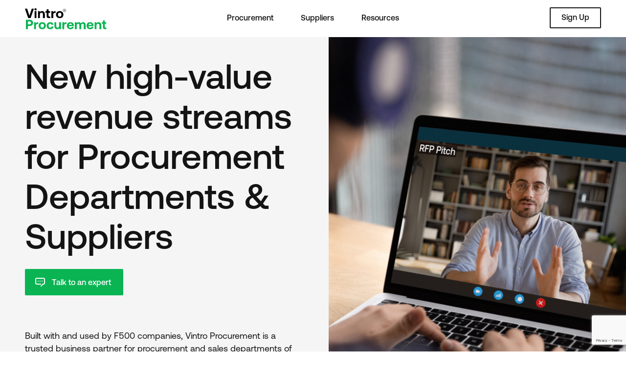

--- FILE ---
content_type: text/html; charset=utf-8
request_url: https://www.google.com/recaptcha/api2/anchor?ar=1&k=6LddrGIjAAAAAE4siuYrCCEEXSBdiqJ41CiOaZCz&co=aHR0cHM6Ly93d3cubXl2aW50cm8uY29tOjQ0Mw..&hl=en&v=PoyoqOPhxBO7pBk68S4YbpHZ&size=invisible&anchor-ms=20000&execute-ms=30000&cb=33y86nftk3wi
body_size: 48797
content:
<!DOCTYPE HTML><html dir="ltr" lang="en"><head><meta http-equiv="Content-Type" content="text/html; charset=UTF-8">
<meta http-equiv="X-UA-Compatible" content="IE=edge">
<title>reCAPTCHA</title>
<style type="text/css">
/* cyrillic-ext */
@font-face {
  font-family: 'Roboto';
  font-style: normal;
  font-weight: 400;
  font-stretch: 100%;
  src: url(//fonts.gstatic.com/s/roboto/v48/KFO7CnqEu92Fr1ME7kSn66aGLdTylUAMa3GUBHMdazTgWw.woff2) format('woff2');
  unicode-range: U+0460-052F, U+1C80-1C8A, U+20B4, U+2DE0-2DFF, U+A640-A69F, U+FE2E-FE2F;
}
/* cyrillic */
@font-face {
  font-family: 'Roboto';
  font-style: normal;
  font-weight: 400;
  font-stretch: 100%;
  src: url(//fonts.gstatic.com/s/roboto/v48/KFO7CnqEu92Fr1ME7kSn66aGLdTylUAMa3iUBHMdazTgWw.woff2) format('woff2');
  unicode-range: U+0301, U+0400-045F, U+0490-0491, U+04B0-04B1, U+2116;
}
/* greek-ext */
@font-face {
  font-family: 'Roboto';
  font-style: normal;
  font-weight: 400;
  font-stretch: 100%;
  src: url(//fonts.gstatic.com/s/roboto/v48/KFO7CnqEu92Fr1ME7kSn66aGLdTylUAMa3CUBHMdazTgWw.woff2) format('woff2');
  unicode-range: U+1F00-1FFF;
}
/* greek */
@font-face {
  font-family: 'Roboto';
  font-style: normal;
  font-weight: 400;
  font-stretch: 100%;
  src: url(//fonts.gstatic.com/s/roboto/v48/KFO7CnqEu92Fr1ME7kSn66aGLdTylUAMa3-UBHMdazTgWw.woff2) format('woff2');
  unicode-range: U+0370-0377, U+037A-037F, U+0384-038A, U+038C, U+038E-03A1, U+03A3-03FF;
}
/* math */
@font-face {
  font-family: 'Roboto';
  font-style: normal;
  font-weight: 400;
  font-stretch: 100%;
  src: url(//fonts.gstatic.com/s/roboto/v48/KFO7CnqEu92Fr1ME7kSn66aGLdTylUAMawCUBHMdazTgWw.woff2) format('woff2');
  unicode-range: U+0302-0303, U+0305, U+0307-0308, U+0310, U+0312, U+0315, U+031A, U+0326-0327, U+032C, U+032F-0330, U+0332-0333, U+0338, U+033A, U+0346, U+034D, U+0391-03A1, U+03A3-03A9, U+03B1-03C9, U+03D1, U+03D5-03D6, U+03F0-03F1, U+03F4-03F5, U+2016-2017, U+2034-2038, U+203C, U+2040, U+2043, U+2047, U+2050, U+2057, U+205F, U+2070-2071, U+2074-208E, U+2090-209C, U+20D0-20DC, U+20E1, U+20E5-20EF, U+2100-2112, U+2114-2115, U+2117-2121, U+2123-214F, U+2190, U+2192, U+2194-21AE, U+21B0-21E5, U+21F1-21F2, U+21F4-2211, U+2213-2214, U+2216-22FF, U+2308-230B, U+2310, U+2319, U+231C-2321, U+2336-237A, U+237C, U+2395, U+239B-23B7, U+23D0, U+23DC-23E1, U+2474-2475, U+25AF, U+25B3, U+25B7, U+25BD, U+25C1, U+25CA, U+25CC, U+25FB, U+266D-266F, U+27C0-27FF, U+2900-2AFF, U+2B0E-2B11, U+2B30-2B4C, U+2BFE, U+3030, U+FF5B, U+FF5D, U+1D400-1D7FF, U+1EE00-1EEFF;
}
/* symbols */
@font-face {
  font-family: 'Roboto';
  font-style: normal;
  font-weight: 400;
  font-stretch: 100%;
  src: url(//fonts.gstatic.com/s/roboto/v48/KFO7CnqEu92Fr1ME7kSn66aGLdTylUAMaxKUBHMdazTgWw.woff2) format('woff2');
  unicode-range: U+0001-000C, U+000E-001F, U+007F-009F, U+20DD-20E0, U+20E2-20E4, U+2150-218F, U+2190, U+2192, U+2194-2199, U+21AF, U+21E6-21F0, U+21F3, U+2218-2219, U+2299, U+22C4-22C6, U+2300-243F, U+2440-244A, U+2460-24FF, U+25A0-27BF, U+2800-28FF, U+2921-2922, U+2981, U+29BF, U+29EB, U+2B00-2BFF, U+4DC0-4DFF, U+FFF9-FFFB, U+10140-1018E, U+10190-1019C, U+101A0, U+101D0-101FD, U+102E0-102FB, U+10E60-10E7E, U+1D2C0-1D2D3, U+1D2E0-1D37F, U+1F000-1F0FF, U+1F100-1F1AD, U+1F1E6-1F1FF, U+1F30D-1F30F, U+1F315, U+1F31C, U+1F31E, U+1F320-1F32C, U+1F336, U+1F378, U+1F37D, U+1F382, U+1F393-1F39F, U+1F3A7-1F3A8, U+1F3AC-1F3AF, U+1F3C2, U+1F3C4-1F3C6, U+1F3CA-1F3CE, U+1F3D4-1F3E0, U+1F3ED, U+1F3F1-1F3F3, U+1F3F5-1F3F7, U+1F408, U+1F415, U+1F41F, U+1F426, U+1F43F, U+1F441-1F442, U+1F444, U+1F446-1F449, U+1F44C-1F44E, U+1F453, U+1F46A, U+1F47D, U+1F4A3, U+1F4B0, U+1F4B3, U+1F4B9, U+1F4BB, U+1F4BF, U+1F4C8-1F4CB, U+1F4D6, U+1F4DA, U+1F4DF, U+1F4E3-1F4E6, U+1F4EA-1F4ED, U+1F4F7, U+1F4F9-1F4FB, U+1F4FD-1F4FE, U+1F503, U+1F507-1F50B, U+1F50D, U+1F512-1F513, U+1F53E-1F54A, U+1F54F-1F5FA, U+1F610, U+1F650-1F67F, U+1F687, U+1F68D, U+1F691, U+1F694, U+1F698, U+1F6AD, U+1F6B2, U+1F6B9-1F6BA, U+1F6BC, U+1F6C6-1F6CF, U+1F6D3-1F6D7, U+1F6E0-1F6EA, U+1F6F0-1F6F3, U+1F6F7-1F6FC, U+1F700-1F7FF, U+1F800-1F80B, U+1F810-1F847, U+1F850-1F859, U+1F860-1F887, U+1F890-1F8AD, U+1F8B0-1F8BB, U+1F8C0-1F8C1, U+1F900-1F90B, U+1F93B, U+1F946, U+1F984, U+1F996, U+1F9E9, U+1FA00-1FA6F, U+1FA70-1FA7C, U+1FA80-1FA89, U+1FA8F-1FAC6, U+1FACE-1FADC, U+1FADF-1FAE9, U+1FAF0-1FAF8, U+1FB00-1FBFF;
}
/* vietnamese */
@font-face {
  font-family: 'Roboto';
  font-style: normal;
  font-weight: 400;
  font-stretch: 100%;
  src: url(//fonts.gstatic.com/s/roboto/v48/KFO7CnqEu92Fr1ME7kSn66aGLdTylUAMa3OUBHMdazTgWw.woff2) format('woff2');
  unicode-range: U+0102-0103, U+0110-0111, U+0128-0129, U+0168-0169, U+01A0-01A1, U+01AF-01B0, U+0300-0301, U+0303-0304, U+0308-0309, U+0323, U+0329, U+1EA0-1EF9, U+20AB;
}
/* latin-ext */
@font-face {
  font-family: 'Roboto';
  font-style: normal;
  font-weight: 400;
  font-stretch: 100%;
  src: url(//fonts.gstatic.com/s/roboto/v48/KFO7CnqEu92Fr1ME7kSn66aGLdTylUAMa3KUBHMdazTgWw.woff2) format('woff2');
  unicode-range: U+0100-02BA, U+02BD-02C5, U+02C7-02CC, U+02CE-02D7, U+02DD-02FF, U+0304, U+0308, U+0329, U+1D00-1DBF, U+1E00-1E9F, U+1EF2-1EFF, U+2020, U+20A0-20AB, U+20AD-20C0, U+2113, U+2C60-2C7F, U+A720-A7FF;
}
/* latin */
@font-face {
  font-family: 'Roboto';
  font-style: normal;
  font-weight: 400;
  font-stretch: 100%;
  src: url(//fonts.gstatic.com/s/roboto/v48/KFO7CnqEu92Fr1ME7kSn66aGLdTylUAMa3yUBHMdazQ.woff2) format('woff2');
  unicode-range: U+0000-00FF, U+0131, U+0152-0153, U+02BB-02BC, U+02C6, U+02DA, U+02DC, U+0304, U+0308, U+0329, U+2000-206F, U+20AC, U+2122, U+2191, U+2193, U+2212, U+2215, U+FEFF, U+FFFD;
}
/* cyrillic-ext */
@font-face {
  font-family: 'Roboto';
  font-style: normal;
  font-weight: 500;
  font-stretch: 100%;
  src: url(//fonts.gstatic.com/s/roboto/v48/KFO7CnqEu92Fr1ME7kSn66aGLdTylUAMa3GUBHMdazTgWw.woff2) format('woff2');
  unicode-range: U+0460-052F, U+1C80-1C8A, U+20B4, U+2DE0-2DFF, U+A640-A69F, U+FE2E-FE2F;
}
/* cyrillic */
@font-face {
  font-family: 'Roboto';
  font-style: normal;
  font-weight: 500;
  font-stretch: 100%;
  src: url(//fonts.gstatic.com/s/roboto/v48/KFO7CnqEu92Fr1ME7kSn66aGLdTylUAMa3iUBHMdazTgWw.woff2) format('woff2');
  unicode-range: U+0301, U+0400-045F, U+0490-0491, U+04B0-04B1, U+2116;
}
/* greek-ext */
@font-face {
  font-family: 'Roboto';
  font-style: normal;
  font-weight: 500;
  font-stretch: 100%;
  src: url(//fonts.gstatic.com/s/roboto/v48/KFO7CnqEu92Fr1ME7kSn66aGLdTylUAMa3CUBHMdazTgWw.woff2) format('woff2');
  unicode-range: U+1F00-1FFF;
}
/* greek */
@font-face {
  font-family: 'Roboto';
  font-style: normal;
  font-weight: 500;
  font-stretch: 100%;
  src: url(//fonts.gstatic.com/s/roboto/v48/KFO7CnqEu92Fr1ME7kSn66aGLdTylUAMa3-UBHMdazTgWw.woff2) format('woff2');
  unicode-range: U+0370-0377, U+037A-037F, U+0384-038A, U+038C, U+038E-03A1, U+03A3-03FF;
}
/* math */
@font-face {
  font-family: 'Roboto';
  font-style: normal;
  font-weight: 500;
  font-stretch: 100%;
  src: url(//fonts.gstatic.com/s/roboto/v48/KFO7CnqEu92Fr1ME7kSn66aGLdTylUAMawCUBHMdazTgWw.woff2) format('woff2');
  unicode-range: U+0302-0303, U+0305, U+0307-0308, U+0310, U+0312, U+0315, U+031A, U+0326-0327, U+032C, U+032F-0330, U+0332-0333, U+0338, U+033A, U+0346, U+034D, U+0391-03A1, U+03A3-03A9, U+03B1-03C9, U+03D1, U+03D5-03D6, U+03F0-03F1, U+03F4-03F5, U+2016-2017, U+2034-2038, U+203C, U+2040, U+2043, U+2047, U+2050, U+2057, U+205F, U+2070-2071, U+2074-208E, U+2090-209C, U+20D0-20DC, U+20E1, U+20E5-20EF, U+2100-2112, U+2114-2115, U+2117-2121, U+2123-214F, U+2190, U+2192, U+2194-21AE, U+21B0-21E5, U+21F1-21F2, U+21F4-2211, U+2213-2214, U+2216-22FF, U+2308-230B, U+2310, U+2319, U+231C-2321, U+2336-237A, U+237C, U+2395, U+239B-23B7, U+23D0, U+23DC-23E1, U+2474-2475, U+25AF, U+25B3, U+25B7, U+25BD, U+25C1, U+25CA, U+25CC, U+25FB, U+266D-266F, U+27C0-27FF, U+2900-2AFF, U+2B0E-2B11, U+2B30-2B4C, U+2BFE, U+3030, U+FF5B, U+FF5D, U+1D400-1D7FF, U+1EE00-1EEFF;
}
/* symbols */
@font-face {
  font-family: 'Roboto';
  font-style: normal;
  font-weight: 500;
  font-stretch: 100%;
  src: url(//fonts.gstatic.com/s/roboto/v48/KFO7CnqEu92Fr1ME7kSn66aGLdTylUAMaxKUBHMdazTgWw.woff2) format('woff2');
  unicode-range: U+0001-000C, U+000E-001F, U+007F-009F, U+20DD-20E0, U+20E2-20E4, U+2150-218F, U+2190, U+2192, U+2194-2199, U+21AF, U+21E6-21F0, U+21F3, U+2218-2219, U+2299, U+22C4-22C6, U+2300-243F, U+2440-244A, U+2460-24FF, U+25A0-27BF, U+2800-28FF, U+2921-2922, U+2981, U+29BF, U+29EB, U+2B00-2BFF, U+4DC0-4DFF, U+FFF9-FFFB, U+10140-1018E, U+10190-1019C, U+101A0, U+101D0-101FD, U+102E0-102FB, U+10E60-10E7E, U+1D2C0-1D2D3, U+1D2E0-1D37F, U+1F000-1F0FF, U+1F100-1F1AD, U+1F1E6-1F1FF, U+1F30D-1F30F, U+1F315, U+1F31C, U+1F31E, U+1F320-1F32C, U+1F336, U+1F378, U+1F37D, U+1F382, U+1F393-1F39F, U+1F3A7-1F3A8, U+1F3AC-1F3AF, U+1F3C2, U+1F3C4-1F3C6, U+1F3CA-1F3CE, U+1F3D4-1F3E0, U+1F3ED, U+1F3F1-1F3F3, U+1F3F5-1F3F7, U+1F408, U+1F415, U+1F41F, U+1F426, U+1F43F, U+1F441-1F442, U+1F444, U+1F446-1F449, U+1F44C-1F44E, U+1F453, U+1F46A, U+1F47D, U+1F4A3, U+1F4B0, U+1F4B3, U+1F4B9, U+1F4BB, U+1F4BF, U+1F4C8-1F4CB, U+1F4D6, U+1F4DA, U+1F4DF, U+1F4E3-1F4E6, U+1F4EA-1F4ED, U+1F4F7, U+1F4F9-1F4FB, U+1F4FD-1F4FE, U+1F503, U+1F507-1F50B, U+1F50D, U+1F512-1F513, U+1F53E-1F54A, U+1F54F-1F5FA, U+1F610, U+1F650-1F67F, U+1F687, U+1F68D, U+1F691, U+1F694, U+1F698, U+1F6AD, U+1F6B2, U+1F6B9-1F6BA, U+1F6BC, U+1F6C6-1F6CF, U+1F6D3-1F6D7, U+1F6E0-1F6EA, U+1F6F0-1F6F3, U+1F6F7-1F6FC, U+1F700-1F7FF, U+1F800-1F80B, U+1F810-1F847, U+1F850-1F859, U+1F860-1F887, U+1F890-1F8AD, U+1F8B0-1F8BB, U+1F8C0-1F8C1, U+1F900-1F90B, U+1F93B, U+1F946, U+1F984, U+1F996, U+1F9E9, U+1FA00-1FA6F, U+1FA70-1FA7C, U+1FA80-1FA89, U+1FA8F-1FAC6, U+1FACE-1FADC, U+1FADF-1FAE9, U+1FAF0-1FAF8, U+1FB00-1FBFF;
}
/* vietnamese */
@font-face {
  font-family: 'Roboto';
  font-style: normal;
  font-weight: 500;
  font-stretch: 100%;
  src: url(//fonts.gstatic.com/s/roboto/v48/KFO7CnqEu92Fr1ME7kSn66aGLdTylUAMa3OUBHMdazTgWw.woff2) format('woff2');
  unicode-range: U+0102-0103, U+0110-0111, U+0128-0129, U+0168-0169, U+01A0-01A1, U+01AF-01B0, U+0300-0301, U+0303-0304, U+0308-0309, U+0323, U+0329, U+1EA0-1EF9, U+20AB;
}
/* latin-ext */
@font-face {
  font-family: 'Roboto';
  font-style: normal;
  font-weight: 500;
  font-stretch: 100%;
  src: url(//fonts.gstatic.com/s/roboto/v48/KFO7CnqEu92Fr1ME7kSn66aGLdTylUAMa3KUBHMdazTgWw.woff2) format('woff2');
  unicode-range: U+0100-02BA, U+02BD-02C5, U+02C7-02CC, U+02CE-02D7, U+02DD-02FF, U+0304, U+0308, U+0329, U+1D00-1DBF, U+1E00-1E9F, U+1EF2-1EFF, U+2020, U+20A0-20AB, U+20AD-20C0, U+2113, U+2C60-2C7F, U+A720-A7FF;
}
/* latin */
@font-face {
  font-family: 'Roboto';
  font-style: normal;
  font-weight: 500;
  font-stretch: 100%;
  src: url(//fonts.gstatic.com/s/roboto/v48/KFO7CnqEu92Fr1ME7kSn66aGLdTylUAMa3yUBHMdazQ.woff2) format('woff2');
  unicode-range: U+0000-00FF, U+0131, U+0152-0153, U+02BB-02BC, U+02C6, U+02DA, U+02DC, U+0304, U+0308, U+0329, U+2000-206F, U+20AC, U+2122, U+2191, U+2193, U+2212, U+2215, U+FEFF, U+FFFD;
}
/* cyrillic-ext */
@font-face {
  font-family: 'Roboto';
  font-style: normal;
  font-weight: 900;
  font-stretch: 100%;
  src: url(//fonts.gstatic.com/s/roboto/v48/KFO7CnqEu92Fr1ME7kSn66aGLdTylUAMa3GUBHMdazTgWw.woff2) format('woff2');
  unicode-range: U+0460-052F, U+1C80-1C8A, U+20B4, U+2DE0-2DFF, U+A640-A69F, U+FE2E-FE2F;
}
/* cyrillic */
@font-face {
  font-family: 'Roboto';
  font-style: normal;
  font-weight: 900;
  font-stretch: 100%;
  src: url(//fonts.gstatic.com/s/roboto/v48/KFO7CnqEu92Fr1ME7kSn66aGLdTylUAMa3iUBHMdazTgWw.woff2) format('woff2');
  unicode-range: U+0301, U+0400-045F, U+0490-0491, U+04B0-04B1, U+2116;
}
/* greek-ext */
@font-face {
  font-family: 'Roboto';
  font-style: normal;
  font-weight: 900;
  font-stretch: 100%;
  src: url(//fonts.gstatic.com/s/roboto/v48/KFO7CnqEu92Fr1ME7kSn66aGLdTylUAMa3CUBHMdazTgWw.woff2) format('woff2');
  unicode-range: U+1F00-1FFF;
}
/* greek */
@font-face {
  font-family: 'Roboto';
  font-style: normal;
  font-weight: 900;
  font-stretch: 100%;
  src: url(//fonts.gstatic.com/s/roboto/v48/KFO7CnqEu92Fr1ME7kSn66aGLdTylUAMa3-UBHMdazTgWw.woff2) format('woff2');
  unicode-range: U+0370-0377, U+037A-037F, U+0384-038A, U+038C, U+038E-03A1, U+03A3-03FF;
}
/* math */
@font-face {
  font-family: 'Roboto';
  font-style: normal;
  font-weight: 900;
  font-stretch: 100%;
  src: url(//fonts.gstatic.com/s/roboto/v48/KFO7CnqEu92Fr1ME7kSn66aGLdTylUAMawCUBHMdazTgWw.woff2) format('woff2');
  unicode-range: U+0302-0303, U+0305, U+0307-0308, U+0310, U+0312, U+0315, U+031A, U+0326-0327, U+032C, U+032F-0330, U+0332-0333, U+0338, U+033A, U+0346, U+034D, U+0391-03A1, U+03A3-03A9, U+03B1-03C9, U+03D1, U+03D5-03D6, U+03F0-03F1, U+03F4-03F5, U+2016-2017, U+2034-2038, U+203C, U+2040, U+2043, U+2047, U+2050, U+2057, U+205F, U+2070-2071, U+2074-208E, U+2090-209C, U+20D0-20DC, U+20E1, U+20E5-20EF, U+2100-2112, U+2114-2115, U+2117-2121, U+2123-214F, U+2190, U+2192, U+2194-21AE, U+21B0-21E5, U+21F1-21F2, U+21F4-2211, U+2213-2214, U+2216-22FF, U+2308-230B, U+2310, U+2319, U+231C-2321, U+2336-237A, U+237C, U+2395, U+239B-23B7, U+23D0, U+23DC-23E1, U+2474-2475, U+25AF, U+25B3, U+25B7, U+25BD, U+25C1, U+25CA, U+25CC, U+25FB, U+266D-266F, U+27C0-27FF, U+2900-2AFF, U+2B0E-2B11, U+2B30-2B4C, U+2BFE, U+3030, U+FF5B, U+FF5D, U+1D400-1D7FF, U+1EE00-1EEFF;
}
/* symbols */
@font-face {
  font-family: 'Roboto';
  font-style: normal;
  font-weight: 900;
  font-stretch: 100%;
  src: url(//fonts.gstatic.com/s/roboto/v48/KFO7CnqEu92Fr1ME7kSn66aGLdTylUAMaxKUBHMdazTgWw.woff2) format('woff2');
  unicode-range: U+0001-000C, U+000E-001F, U+007F-009F, U+20DD-20E0, U+20E2-20E4, U+2150-218F, U+2190, U+2192, U+2194-2199, U+21AF, U+21E6-21F0, U+21F3, U+2218-2219, U+2299, U+22C4-22C6, U+2300-243F, U+2440-244A, U+2460-24FF, U+25A0-27BF, U+2800-28FF, U+2921-2922, U+2981, U+29BF, U+29EB, U+2B00-2BFF, U+4DC0-4DFF, U+FFF9-FFFB, U+10140-1018E, U+10190-1019C, U+101A0, U+101D0-101FD, U+102E0-102FB, U+10E60-10E7E, U+1D2C0-1D2D3, U+1D2E0-1D37F, U+1F000-1F0FF, U+1F100-1F1AD, U+1F1E6-1F1FF, U+1F30D-1F30F, U+1F315, U+1F31C, U+1F31E, U+1F320-1F32C, U+1F336, U+1F378, U+1F37D, U+1F382, U+1F393-1F39F, U+1F3A7-1F3A8, U+1F3AC-1F3AF, U+1F3C2, U+1F3C4-1F3C6, U+1F3CA-1F3CE, U+1F3D4-1F3E0, U+1F3ED, U+1F3F1-1F3F3, U+1F3F5-1F3F7, U+1F408, U+1F415, U+1F41F, U+1F426, U+1F43F, U+1F441-1F442, U+1F444, U+1F446-1F449, U+1F44C-1F44E, U+1F453, U+1F46A, U+1F47D, U+1F4A3, U+1F4B0, U+1F4B3, U+1F4B9, U+1F4BB, U+1F4BF, U+1F4C8-1F4CB, U+1F4D6, U+1F4DA, U+1F4DF, U+1F4E3-1F4E6, U+1F4EA-1F4ED, U+1F4F7, U+1F4F9-1F4FB, U+1F4FD-1F4FE, U+1F503, U+1F507-1F50B, U+1F50D, U+1F512-1F513, U+1F53E-1F54A, U+1F54F-1F5FA, U+1F610, U+1F650-1F67F, U+1F687, U+1F68D, U+1F691, U+1F694, U+1F698, U+1F6AD, U+1F6B2, U+1F6B9-1F6BA, U+1F6BC, U+1F6C6-1F6CF, U+1F6D3-1F6D7, U+1F6E0-1F6EA, U+1F6F0-1F6F3, U+1F6F7-1F6FC, U+1F700-1F7FF, U+1F800-1F80B, U+1F810-1F847, U+1F850-1F859, U+1F860-1F887, U+1F890-1F8AD, U+1F8B0-1F8BB, U+1F8C0-1F8C1, U+1F900-1F90B, U+1F93B, U+1F946, U+1F984, U+1F996, U+1F9E9, U+1FA00-1FA6F, U+1FA70-1FA7C, U+1FA80-1FA89, U+1FA8F-1FAC6, U+1FACE-1FADC, U+1FADF-1FAE9, U+1FAF0-1FAF8, U+1FB00-1FBFF;
}
/* vietnamese */
@font-face {
  font-family: 'Roboto';
  font-style: normal;
  font-weight: 900;
  font-stretch: 100%;
  src: url(//fonts.gstatic.com/s/roboto/v48/KFO7CnqEu92Fr1ME7kSn66aGLdTylUAMa3OUBHMdazTgWw.woff2) format('woff2');
  unicode-range: U+0102-0103, U+0110-0111, U+0128-0129, U+0168-0169, U+01A0-01A1, U+01AF-01B0, U+0300-0301, U+0303-0304, U+0308-0309, U+0323, U+0329, U+1EA0-1EF9, U+20AB;
}
/* latin-ext */
@font-face {
  font-family: 'Roboto';
  font-style: normal;
  font-weight: 900;
  font-stretch: 100%;
  src: url(//fonts.gstatic.com/s/roboto/v48/KFO7CnqEu92Fr1ME7kSn66aGLdTylUAMa3KUBHMdazTgWw.woff2) format('woff2');
  unicode-range: U+0100-02BA, U+02BD-02C5, U+02C7-02CC, U+02CE-02D7, U+02DD-02FF, U+0304, U+0308, U+0329, U+1D00-1DBF, U+1E00-1E9F, U+1EF2-1EFF, U+2020, U+20A0-20AB, U+20AD-20C0, U+2113, U+2C60-2C7F, U+A720-A7FF;
}
/* latin */
@font-face {
  font-family: 'Roboto';
  font-style: normal;
  font-weight: 900;
  font-stretch: 100%;
  src: url(//fonts.gstatic.com/s/roboto/v48/KFO7CnqEu92Fr1ME7kSn66aGLdTylUAMa3yUBHMdazQ.woff2) format('woff2');
  unicode-range: U+0000-00FF, U+0131, U+0152-0153, U+02BB-02BC, U+02C6, U+02DA, U+02DC, U+0304, U+0308, U+0329, U+2000-206F, U+20AC, U+2122, U+2191, U+2193, U+2212, U+2215, U+FEFF, U+FFFD;
}

</style>
<link rel="stylesheet" type="text/css" href="https://www.gstatic.com/recaptcha/releases/PoyoqOPhxBO7pBk68S4YbpHZ/styles__ltr.css">
<script nonce="9unqhFfnWR5im8Iz33AxKw" type="text/javascript">window['__recaptcha_api'] = 'https://www.google.com/recaptcha/api2/';</script>
<script type="text/javascript" src="https://www.gstatic.com/recaptcha/releases/PoyoqOPhxBO7pBk68S4YbpHZ/recaptcha__en.js" nonce="9unqhFfnWR5im8Iz33AxKw">
      
    </script></head>
<body><div id="rc-anchor-alert" class="rc-anchor-alert"></div>
<input type="hidden" id="recaptcha-token" value="[base64]">
<script type="text/javascript" nonce="9unqhFfnWR5im8Iz33AxKw">
      recaptcha.anchor.Main.init("[\x22ainput\x22,[\x22bgdata\x22,\x22\x22,\[base64]/[base64]/MjU1Ong/[base64]/[base64]/[base64]/[base64]/[base64]/[base64]/[base64]/[base64]/[base64]/[base64]/[base64]/[base64]/[base64]/[base64]/[base64]\\u003d\x22,\[base64]\\u003d\\u003d\x22,\x22bVtVw74Rwow6wr7Dj8Kew7fDlWpww7EKw4fDhh07asOvwpx/bcK1IkbCsyDDsEosQMKfTUDCsRJkLMK3OsKNw4nCqwTDqFsXwqEEwpp7w7Nkw5LDnMO1w6/Dq8KFfBfDqiA2U0RRFxI0woBfwokQwodGw5tOBB7CtiPCj8K0wos7w4liw4fCkX4Aw4bCoRnDm8Kaw4nCrkrDqSDCksOdFTdXM8OHw5x5wqjCtcOzwqstwrZDw5sxSMORwqXDq8KAMkDCkMOnwokfw5rDmRcWw6rDn8KGIkQzUinCsDN1YMOFW2jDlsKQwqzClT/Cm8OYw7DCh8KowpIeRMKUZ8KrEcOZwqrDt0J2wpRhwp/Ct2kZKMKaZ8K0RijCsGcJJsKVwoHDhsOrHgs8PU3Ck0XCvnbCjHQkO8OAbMOlV2XCqGTDqS7DjWHDmMONdcOCwqLCgcO9wrV4GzzDj8OSNcOPwpHCs8KWKMK/RQ5HeEDDkcOjD8O/NFYyw7xGw5vDtToFw7HDlsK+wo8+w5ogXEQpDiRKwpphwrLCv2U7fcKjw6rCrSYJPArDvyxPAMKzfcOJfwXDocOGwpAaK8KVLid3w7Ezw6nDjcOKBQDDgVfDjcKqMXgAw4DCtcKfw5vCtMOwwqXCv3AWwq/CixPCgcOXFF5JXSkswrbCicOkw67ChcKCw4EKcR5zblUWwpPCmkvDtlrCgMOEw4vDlsKXZWjDklLCssOUw4rDtsKewoEqNwXClhowCiDCv8ORMnvCk2vCgcOBwr3Cg2MjeRJ4w77DoVnCmAhHDG9mw5TDvD1/[base64]/CgMOUYwgoTcOudxE4w6d+w4RlSTYNb8O8UxNKSMKTNwTDqm7Cg8KNw453w73CucKvw4PCmsKcaG4jwpB8d8KnMS3DhsKLwoVaYwtswpfCpjPDnQIUIcOjwrNPwq15UMK/TMOdwqHDh0cVTTleb3zDh1DCn3bCgcONwqfDucKKFcKTO01EwrnDljomO8KGw7bChnQANUvCtTRswq1/MsKrCj7DtcOoA8KYUyV0TR0GMsOKIzPCncO7w7k/[base64]/CoRlZwpxawqHDvQJnw4LDm8KuwodrSgTDhiAxw7TCp2/DqFDCjsO8JcKZX8KJwrLCnsKqwpnDjsK8CcK8wqzDncKvw4J4w7x3RiYFdncsZMOlch/DicKZIcK4w5dyJAx2wrtSKMORBsK/ecOGw7Aawr5VOcOCwr9VDMKRw6skwoFqWcKRc8OMOcOETEtzwr/ChVTDg8KfwoHDgMKaBMKGZFA+OlgNaHR/wohFGXnDl8O0wrklGTc8w6gyIk7CgcO9w4HCtzTCl8OKf8OAG8Ktwr8qVcKbfw8qRGs/WB3DlyHDk8KtXsKRwrrCj8KheRHCjMKLbS7DssKyBS8QMsOyMMOkwoTDpSLDpMKbw4/DgsONwovDhnhZez8awq1nUj7DvcOMw40Tw6c8w5UWwpvCscKrDA87w6Qjw6rCizvDgsOFDcK0LsK+wq/CmMKmdV5mwoU/ei0oHsKnwobCoRjDssOJw7EOeMO2ETc8wovDnVrCoGzCmEbCs8KlwoNoW8O/[base64]/DtXFaw47CkMOlNcK7woADZcKSwpx2w4Ubw5jDu8OXw49BAsOrw4nCj8KBw6RewoTCrcObw4TDn1/Cgh0mMSLDqW1kfwh8D8OOW8OCw54gwrFXw7DDrj8Bw4w/wpbDqSjCrcK+wqnDn8OXIMORwrpYwpJqGVhHNMObw7Iyw6HDj8O9wrLCgF7DoMOZOx4+YMKwBDhDYyA2cx/DmAQ/w5DCv1MkJ8KlEsOTw67Cs13CkH0QwrEZd8OPGCpdwpBwMUnDvMKRw6JRwpdXYVLDnWIoWsKtw7VOKcO1F2jCncKIwo/DjiTDtcO/wrV5w5FVc8OWQMKpw4zDmMKTajDCk8O+w7fCpcO0cjjCoVzDkTt/[base64]/CuHp6ckDDtXEGwpbDgTRpIMOzJ8KMQFDDt23CsWYscsOxNcOYwrPCsztww57CicKSw59dHgDDiX5mPSzDthVnwpfDlGPDnW/[base64]/RcO+w4dSwp8SNcKMw73CncOwPcKewrxYGQPDk18aBsKRcUDDpXglw4fDlVEBw7FDOcKyZEbDuCfDq8ODPlPCg1B6w4RVWcOkDsKLcXB9UA/Cv0nCn8OKR2LDnx7CuWpkdsKiw5IBwpDCs8K+aHFHAUdKRsONw5DDs8OPwpzDgXxZw5dRQXLDhcOMLnLDpcKywroaAMO3w6nClTwHAMKbAHDCqw3DgMKECStyw7Y9SW/[base64]/Csnsswq7ChMOpWcOSw7QRER3CusOrMSJCw4PDuyPDkj1Vw5lTDE9kYDfChVDDgcKAWwDDssKzw4QIRMOGwrvDg8Kgw5/[base64]/Ch3/DisO7fcKOwpdxwpRgw6PCuH8yw7jDtXzCm8OEwptsbCRSwqPDl2V9wo52YsOEw6bCuFVQw5bDhsKCLcKrBz3CoynCqntzwp18wpIgGMOaRHlfwonCv8OqwrXDrcOVwq/Dn8OLC8KtfcKBwqTCrsKiwoHDrMKGO8OYwpUewoZpe8O0w7fCrcOqw6TDjMKAw5bCuxpswpPCvFhDEAjCiwPCrA0nwo/Cp8OVecO9wpXDiMK5w5Q2Q2rCjx/Dr8KMwqXDvjU9woBAbsKrwqDDocKPw4nCs8OUKMOFF8Onw63DtsOWwpLCtkDDtB02w6/DhFLCvGxUw7LChjx1wrjDr3tiwrvCu0DDuzDDr8KzB8O0SMK+a8Kww7gswpvDk3bCtcO9w6ARw4kEIiwuwrRRG3Bww6QbwqZ7w7wVw77CpsOuK8O6w5bDgsKhLMOIeH5oG8OVMkvCrjfDmDnCrsOSMsKwL8OWwq89w5LCiGXCpsOIwpvDk8K/ZURNw68xwrrCrcKjw7wnBkkCQsKpXhPClsO0S3nDksKFTMKaeVDDtTEmWMKNwq/DhwzDk8OIFH5Dw5xdwrkOwr4sM2EuwoNIw6jDsndGPsOHVcKFwqZALl4hNxXCiDsdw4PDnWvDpMOWcFjDjsOWMcOEw7HDjsKlIcOeFMOrO2/CmMOnLg8Zw7YzeMOVHsOXwoTDiSAGNFfDkxokw4x6wogEalY2GMKbW8KpwoUCwr90w5dUdcKKwrd4w4RBTsKMA8K4wrssw7TCkMOoNwZuITPDmMOzwrnDlMOOw6rDhsKawqRLeWzDgMOeVMKQw5zCmgMWdMKdwpQTKH3DssKhwqDDhhrCosKLERPCjhTCtW00VcOCWV/DkMO0w6FSw7jCk2kSNkQhMMOawps3d8Kiw64fUW3DpMKufhfClcOjw5NLw7vDscKqw7p+TAQNw4XCmBtRwpJoc2Mbw4rDvMOJw6/Dr8Kvw7Y7wpvDhyNEwrfCucKsOMOTw5xxb8OBIB/CmH3CvsKBw6PConZmdsO1w51WCXM+ZWDCksOcVn7DlcK0woFpw4IRLHzDjRYAwrjDtsKUw6DDr8Knw7p2WXodH3IldxDCtsOdcXlWwojCsALCgWEUwqsyw6Inwq3DtsOtwrQww5DCmMK8wp7DnS/DiBvDgCVTwo9KZG7CtMOsw6vCqcK5w6DCvsO9S8KPWsOyw67CtWrCusKQwpdOwovCilNSw4XDnMKSRDlEwoDCtyLDky/Cn8Omwq3Ci24Rwod+wrfCgMKTD8KadcOtVlVpCCARXcKwwrIkw6RYSWAraMOsC3wSAQ/DpDVbfMOzJxAZW8KNL0jCt0jCqEYCw5lnw5HCrcOjw45HwrvDpQsVLz94wpDCt8O7w6/Cp1/DuiLDnMO3w7ZCw6XCml1MwqbCpV3DrMKuw5LDn2wiwps3w59Uw6LDunHCqnTDt33DkMKJJTnDgsKNwqfDkXcHwpw0IcKDwqwLL8KKBcO2w6PCg8KwFgvDs8K3w7dnw5xEw5DCoAJLf3nDnMKMw4/CukpyRcOEw5fCs8K3TRnDhcOCw554UsOKw5kpKMKZw5AsHsKReB3CpMKQCcODTXTDgGE3w74UHmLCk8KMw5LCksOUwrbCtsOgWmQgwrHDrMK2wpoQTXvDm8ObXUzDhsOoc2XDscOnw7EoTMOCV8KKwrs9ZW7DlMO3w4PDvi3Cm8K+wo/[base64]/DuMKLwq/DvHB5w4DCpMKTEsOVKsOmWntsNMKrbhtXDiDDu0Fow61GCxRiLcO4w7vDmXnDqWvCi8O7PMKWO8O1wrnCtcOuwrzDiixTw4Fcw7t2bnEhw6XDl8KtHBUofsOPw5l7dcO3w5DCtwDDosO1N8KFRcOhcsKrdcOGw5dZwrQOw5Y/w541w7U/LyLDjyvCoGxZw4gGw5McfSLDicKOwqbCo8KhSUTDvVjDicK3wqXDqRsPw5/[base64]/[base64]/[base64]/CvmrClTLChcKReRdPGMKXw6xeF0rDuMKEwq8gHCDCgcKzcsKGLQE3MsKicjgJSsKjb8KdD1AAXcKpw6PDs8KvSsKlaxdbw7nDmGUEw5TClgnDpMKfw4M9VXrCvcOpZ8K5C8OAYsKwWDNTwoxvw7jCiCXDhsOnIXfCrsK1wonDmcKtdcKzDEoNG8KYw7/[base64]/DnsOqLcKOwpnDhMORw7A8T8OIwpg3w5TDlwJwwr4ew40Rwo8/ZVXCsztOw6owdsKFQsOCfcKXw4pFCsOGfMKow53CkcOtHsKfw6fCmTQ5aj/CsCrDnjLCjsOGwqwLwqB1wrp+G8Oqwqpiw7QQCETCg8Kjwo3Cj8OowofCicKYwoDDr1HCrMKpw6F5w6o4w5DDl1/CrCvCrCEPccOjw5Faw6jDiDjDnWjCkxclN07DukbDtXc3w5tZUGrCssKow7nDqsOfw6ZdWcK9A8OSDcOlAcKVwpUww78ZL8Odwpk1w4XDtCFOLMO8AcK6O8KpVzjCpcKzKz/CvsKowobCpwTCpW8eTsOuwojDhh8cbQRBwo3CncOpwq0jw6A3wrXCph44wo/DjcO2wo0xOWjDlMKMGlZvMXjDvcKDw609w7B5O8KheUjCiEQTd8KFw5HCjFBFMGsyw4TCrE9mwpUkwqrCtUjDvAZuNcK9CWjDncO3w6oURnnCoxrCkjFOwprDhcK/X8Oyw6tgw4rCisKyGV4iN8OGw7fCuMKNWcOQTxLCiVQTQ8Krw63Ctj5tw54vwpUAfAnDr8OuRTXDiF58UcO9w5gYdGDDpE7CgsKbw5vDjg/CmsO2w4dUwozDqAsrKC4RJ351w5h5w4fDnQXCiSbDm0hBw4tBdXUCBkXDvsOwDsKvw7lMVFtSb0vDtcKYb3k4XkEkT8OXdsKscDVcVVHCoMOjZcO+An9KPzlsRgQiwp/DrTtUC8K7wo7CrjLCgA16w54Hwq0fKkcaw4bCo13ClHXDs8Kiw49zw4kWY8KFw7QrwrrCpsKUEE3DhMOTFsKmD8KTw4XDicOIw73CiR/DrxNWUkXCpRknHG/Do8Kjw7YcwoXCiMK0wr7DilUfwpgMJQPDqjEnwoHDqj/Djx1AwrrDqFDDrirCg8Kgw4AmXsOFPcKmwonDvsKwXjsdw4zCqcKvIAURK8OAVQDCs2Agw53CumkYPMKew70JEm/Di0JCw7vDrcOgw4svwrN6wq7DmsOYwo5yCVfCkCd8wrZIw5LCrsOJVMKEw6fDvsKQNg1tw6ArAsOkKhfDvztNVg7CkMKhZx7DqcK7w4zCkzdewo/Du8OiwqMZw4/CucOEw5nCscOeM8K1eG9ZSsO2wqwIRHHCpsK5wpTCtEHDqMO/[base64]/[base64]/KjJ+cMK2MsK3w7PCl8OnJwTDpsK3ZcOuwokJTsKBw58pw7jDiDQDQ8K/QCRocsOYwqNNw6jChivCsVM+KWHDocK+wp4Kw53CtVnCiMKsw6Rcw7gLfCDCrWZIwqXCqsKbMsO9w7lzw6pvZsOlV2E3w4DDhg/DlcOhw6gTV3oHcGfCkFjCsHEiwpnDnETCkMOZT0LCj8KmX2LCv8OeAUUVwrnDuMOSwrTDusO0OUoCScKEw59DN1kiwoggJcK2bsK+w7lHX8KsKTwWWsO5H8OJw7DClsOmw6kSQ8KrICrCrsO6BBvCqcKmwqrCrX/CksOhLFd6D8Otw7rDmUwRw5vCn8OfZcOhw5JwPcKDaFPCiMKCwrzDuCfClzwXwrENXUJjwpXCgyFVw4Jsw5vCm8Kiw7PDucOeTEA0wosywpwaO8O8bU/[base64]/LcKGw4d8wpJxwo/[base64]/DhC/DucO/wowZL8KswohVw6lEGFFzw74UQcKuHTjDncK+K8KQUsKPIMOWGsOhRhzCgcO4EMOYw5sZIQ0Kwo/[base64]/CicKjecOyIWTDt2rCmMK1WcKswodrwr/CucKuBE3CtMOXC3MywqtISijDgwzDmxXDvnLCsXRJw4Inw4pfw5tiw6tsw6jDqMOzRsOgVsKTwqTCgMOpwpNoQcOGEkbCvcOew5fCq8KjwoUSHUbCnUfCkMO9a34kw4nDt8OVGk7CiA/CtRpwwpfCrsO0TEtFdWsgwo4ew6fCrgs9w7tCKcOPwrY9w40/wpfCqkhmw7lgwqHDphVFWMKFAMOcO0DDg39/csOCwqY9wrzCjytMwrBZw6U+VMOuwpJ5wpnCrcOewrsJT1XCi0TChcOodWTCo8O8EHHDgMKBwqAbUU4vE1hKw5IoW8KZB3xcHlEWOsOKM8KUw6oRMiTDgWxGw7kjwokAw5jCjW7Cp8O/X18lMsKaF315PVfDoHt9N8KOw40AecKURxnClHUDCgnDk8OXw6fDrMKwwp3DvEbDlsKsBmPDn8O3w4LDscKYw71LEFUww7FJB8K9wpd/w48aMsKCMh7DhMKiw5zDosOzwo/[base64]/DsWISw4Qpw7PCkBbDqhFjUsONJnbDj8KwATbDuhsZLsKFwpfDicK5XMKwImxgw7ljfMKlw4bCu8KXw7bCmcOxXh47wpfCrylyK8KYw4/CmQE6Fi7CmsOPwoANw4bDuFpyNcKHwpfCjwDDgBFlwrnDm8Ocw77CvsOKw6t8TcKneVtJUMOEUEtkNRpew4DDlj9/wohywoVhw6LDripsw4LChx43w4Nxwq87enjDiMKJwpdow710GTJTw45sw43CgcKxFwdPFE7CkkTClcKtw6TDh2Miw5oDw4XDjm3Dm8K4w77CslJPwoZVw68PL8KiwobDlDTDjXpwSHl6wpnChh/Dgw3CswtywrHCuwPCn2EZw5QPw6jDpx7CkMKOV8KswpHCl8OEw68QCBF9w7BPHcOswrXCvEXDo8KLw4s0wqHCnMOww6fDviNIwq3DqCZJEcO8GyJYwpbDp8Oiw4vDlRt6QcOENMOOw7peS8ObO3RBwqs9Z8ODw4ELw5wYw67DsWsXw4jDssKFw7jCpMOqDmEgGsOuGh/Do2zDnwxHwrvCusKMwoXDpT/DjMOqDCvDv8KuwoDCnMOPdyXCql3CpFMewpbDrMK+IMKpZMKFw55/wo/Dg8OxwrpWw7zCrMKyw5vCnzLDt3ZVVMO5woARJVPClcKQw4nCpcO5wq3CnUzCgsOfw57DozjDq8Kpw5/[base64]/w4HDjDPDkcOPFAFhwpzCrVEULsKnbcOHw5PDt8O6w7vDpjTCpMKXUT0Mw6LDmwrCv3PCri/DrsKywpgywpLCo8OCwotsSQhlP8O7cmkIwqnCqw1/ThtmTsOcWMOtwqHDmS89w4PDiRxiwrvDvcOOwoRDworCnULCvl3Ch8KBdMKMKMOxw7QEwr1wwqDCm8O4ZEZ0dznCkMK0w55Fw4jCnQwrwqFGMMKDwrXDjMKIB8Kzwp7DjcKgw5YNw5d2ZlpvwpUCMAzCjGLCgMOWPmjCo0DDhSZGAsOTwqDDoW4XwrzCncK/[base64]/CgsKdw4toSmDCmU0Yw5NPw4RQwpIiw7xGwpTCusOIw5pRf8OIT33DisK7wqYzwo/Cn0rCn8K+w4MGYFtmw6/ChsKuw41pIgh8w4/[base64]/AQ45DREtKmTDtMOSaEMjw75dwpU6Jz9LwoDDu8ObZxt4cMKjCFhNVwQnRMOSU8O4CMKCBMKYwrcvw4xLwqkxw7Qmw65mPhwvNV1+w7w+IRjDkMK7wrV9wqPCh23DtyXDucOiw63CpBjDjsOiN8KUwqF0wr/CulNjUC07YcKwKisrK8O3XMKTXATCtDPDgMKeNApswosQw716wrfDhMOMcUcUX8KXw7DClS7DmjTCmcKXwr7CgEpWCiYHwpdBwqXDoW3Du0bClypEw7LCpFbDl1HChw/[base64]/Ct3wgKsKCasK6IEzCkCzCj3/DhHs0W8KQw7rDgzdTNEB0TSZMd0dRwpdSLA3Dh1LDm8Krw53Cn2ADcVfCuxIHIG3Di8Ocw6snesKuV3s2wpFIb1New4bDkMOcw5/[base64]/DkiPCjcOUGsKRw5rClmdkwr9HD8OdOcK8w4VlbMKyPMKFBysaw7BEe3t1FsKJw7PDuTjClTBZw4TDlcK3Z8Okw6bCmzTDuMK1acOgST1pCcKTUBNiwrw7wr4uw61zw64ewoNLZMOJwqgUw57DpMO4wpIMwqzDv2AmcsKucMOKP8K/w77Dr3EGFcKEEcKsRn7CiH3DugDDoV9PNkjDsxlow4zDsVbDt2slW8OMw4TDrcOGw5XCmjBdAsOwMj41w75kw4TCiC/[base64]/w6TDrMKsw5zDocODJcOqwrwqTMKjQMKew6/ChmY7EQfChVDDml3Dn8KRw6vDhsODwrVHw4wRVQLDtCbClH7CsjPCoMOrw7VyKsK2wqF9OMKna8KwPsKGw4/[base64]/DiH4tPcOTw7TDmwNOw6x8Z8OEw4QPAsK3ChN5w7kYWMKqIE1aw6pIw7VtwqNZZjJETwPDp8OdfBHCihQqw6zDi8KUw5zDjEPDs1TCpsK3w554w5DDg2hzCcOvw6w4w4fCrRPDtjjCksOpw4zCrQzCiMOBwrvDgG/CjcOJw6jCk8KswpfDg0A2TsONwplZw4HCvMKffzDCsMOmWlDDkQ/[base64]/DnyzCjiDCtG8JwqvDoDQ+w4PCjCHChsOfw7QeVzI9GsKFCkbDuMK0wr4ZfQDCgk0pw57DpMK/WcOVFQbDnks0w7IawpJ7LsK+LcOYw6HDisOowpB9BShdcFjDqUTDryPCtsOJw5o/EsKiwoXDv1c2PHzCo1vDh8Kbw5/DnTwfw5jCl8ObJMOtMUs6wrTCiWIcwoVjTsOZwqHCtXPCqcKwwoZwGMOQw6nCkBnDoQ7CgsKHbQg+wps0E3kbGsKCwol3OCjChcKRwo80w6/CgMKfCRACwpZuwoXDuMOOUQxAVsKSPk1GwosRwrXDgFwkEMKqwr4YO2lECG5gEUQXw4kSYMOdOsONQyrDhcOrdmrDoF/[base64]/[base64]/wptyw5NTKsKDYlt2w6EqZsO4L18nw7U3w4bCkE8Sw4J5w5RVw63DgBhTCDNKNcKldcKNKcKTTGope8OrwoTCj8ORw6AnPcK8NsKzw57DksOkd8Obw7/DsyJLP8KJClppYsO0woJoei/DusKmwrgPf2Zhw7JWScOuw5VKIcOPw7rDkGMIOnwIw7Zmw49PPEEKcsObVsKdIgzDpcOOwpzCrUJ1B8K1VRg+w4jDhsKtEMO/[base64]/Ci1zDqMOKYQ7DgMOjAxRWwoBXZsOdRcOXIcO0OMKwwqXDthNEwpZ9w7o9wpo+woHCp8KhwonDjmbDvnjDpkRmfsKCQsOewpJuwoPDplfDssOnb8KQw54SMWoKwpFow68AZMKRw6kNFjkuw5PCmFg+YcOicRTCtxZXw6oaSSfDnsO0Z8OJw77Dg14Qw4/Cs8KMXCTDuHhAw5cdGsK4e8OUTAtoAMKFw5/[base64]/DgQ58wrYAw7DCk8OFYMKLLsKGwrwKw6pSPMK2wrXCssKHSg3Cj0rDqB4ww7TCqxV8LMKTEghVO2tuwovCpMKUJkx4Hg7CtsKJwoNVw5jCosO5e8OvasKBw6bCqQ5lG1nDryY3w6Qfw43DnsKsemp/w7bCs052w7rCjcOiDcOnVcK/QyJRwqHDkhDDiFbDoXlwX8Opw4xKfHQ1wpRqbiTCjjEVaMKlw6jCrDlLw7TCnyfCqcOswprDozXDl8KHP8Kzw7XCkTHDrsOiwojCtGjCviJCwr4RwppQHF3CvMOzw43Dp8OoXMO6IzDCqsO6TBYRw5gubjTDvQHCshM9GcO+ZXjCtl7CocKkwojCnMK/WXU4wr7Dk8O6woY/w4wYw5vDj0/CksKMw4lPw4tGw7JUwpstHMOxCRfCpMOkw7XCpcOdGMKOwqPDqmtdL8O/c37Cul9QWsKGeMOCw7ZcbixbwpM/w5rCksOhW3zDvMKHL8OZAsODwoXCiC1yBsK+wrRoC3DCqTjCuhDDmMKzwr55LEvCucKmwo7DkB1qfcOSw5XDqcKaQE7DrsOPwrUYFW94w70Fw6zDg8KOOMOIw4nCh8O0w7Yww4lowpEmw4vDgcKLa8Oqb1vCjMKcfWYtL1bCgyRBQQzChsKobMOZwowNw5t1w7F/w6fCrMKOwqxGw5nCu8Ogw7BEw7XDlsO4wrk6HsOXEcK6WsOOF3xvJhrClcOPAMK6w4/Dq8K6w6XCtGkJwozCtFU8NlrDqHTDmlbCscOpcTjCs8K4OyQew7/[base64]/[base64]/CusOcM8KZN0F3w5DDuMOoTsOwwrEbCMKwAUXCt8OZw5fCq2LCoDhHwr/ChsOQw7YvclJpEMKbIhLCsQDCm186w43DjcOqw5DDvgXDvAwFJRkXHMKPwrI6M8OCw61vwrFTKMKHwprDiMOow48+w4/Cmh1MBhPCo8Olw4NEDcKYw5nDmcKBw5zCuxAXwq5DRQ0LWWsqw6pkwpBPw7pwNsK3N8OHw7vDv2hoIsKNw6vDn8OjHn1Uw43CtHrCshbDgyHCqMOMXhBtZsOWYMK8wptKw6zCl2jDlsK7w5/CusOqw74rVWtCQcOpWSjCk8OnJxsnw7gQwpLDpcOEw5/Do8OYwp/CsWl7w7DCjMKAwqNawrLDpBYrwqbDtsKWw6ZqwrkoHMK/PcOAwrLDlmx6HgZYwpPDnsOlw4PCs1bDmEzDtzfDqF7ChA3DmkgIwr4LaT/CqcKNw4XCicKlw4ZxOC7Dl8K4wozDvgN/FcKVwofClTpCw7lcMVIKwqJ6J07DpmE1w6guAVJxwq3Cqlg/[base64]/DgEc/[base64]/CoMKOSUkUwrBvwpp4woUUw5QWBMKNX8OXwoN4wrwQazjDgmECDsOnwozCkh1UwpQQwoHDlsOkOcKhAcOHH0IQwrklwo7CnMO1IMKhJU8uOsOmJBfDmRXDqVHDoMKAVMO6w7J2DcKIw5HCqF1Ewo7Cq8K+SsK/[base64]/Drn3DiMKYwrECw44fw6MFwrIcE03CjMOuZsK/AcO9WcKmasKKw6AFw4BaLCQTbxEGw4bClRzDrmxuw77CtMOAbDwlZQvDvsKdOAFgbcKdBRPCksKuEy4Mwr5OwpPCkcObQlPCnAPDocKAwrbCrMKbPTHCp2rDsG/CtMOSNnvCiTEpISrCth5Cwo3DrsK2ADHDlmF6w6PDn8Obw6bDicOrdiJVdg8lCMKCwr97EcOfN19Sw7MOw4XCjQHDvsOVw7g5R0Rpwp17w5Aaw5fClA3CscOww7g4wpYhw6HCizZQJXLDrRrCuWZVHggAfcKDwoxOH8O+wpbCk8KXFsOYwqnCocOzFzFzJi/Dh8OZw7QJez7DmUV2CDscScOuV3/CvsKww7dDWTVJMDzDoMKpH8OZLcKCwpzDtcOQJVPDhULDtzcIwrzDrMOyczrCvwUgSUnDnWwFwrk/[base64]/Cn8KAM8O2wqohDcKXdSZ+KcKnw6Vkwr7DiBvDhMKLw7fCi8KGwrYzw6fCn0rDksKpLsKPw5LDlsKLwpzCrGXDv204LxLDqgUJwrUPw4XClG7Di8KvwoXCv2YjM8KQw6fDtsKkGsOxwpoqw5vDk8Ojw6vDlcOywoXDm8OsEh0PaTJQw7FCIsOCA8KOBCdcXx1Bw5/DlcOWwpxzwq/CqgkmwrMjwo7CpgbCiQlgwq/DhyvCusK4fA4BfV7CncKKdcK9wowRc8O0wozCgWrCp8KhD8KeFQXDrVQcwrvCgHzCoAISMsKgwpHCqnTCoMO+dsOZRFgyd8OQw4oRWzLCtyzCiE5PKcKdIMOowqHCvRHDncOxH2DDtzTDm0gOeMKAw5nCswXChTTCs1XDlxPDt27CszpBASTCmcK8DcOow5/CpcOhSH0GwonDjMOjwogVSUYTDsOVw4BeIcKiw61ww7vDscK8A11YwqLCtCMow57DtWcRwqUpwpNwV1PCjsKSw4jDsMKxDh/CtGjDpMKbHsO8wpw7RUTDp2rDjlIqMMO9w6tUSsKuNQnCmALDsQZ8w4lMNDPCkMKvwrMyw7vDu03CkEVuNA9aDcOrfQQ3w7c1ccOgwpQ/wrcMCw01wptTw53DqcOnG8Ojw4bCgHrDhhgqYWXDjcK1OgV6w5TCqj/Cn8K3wp4DZSzDh8KjPmvDrMOgXCV8asOobsKhw6VmTg/DssOewq/[base64]/Di3vCgsO6wrTCicKuw7DDrsO/UMOfwq8CUcO5wqojwqXDlnQ+wqJTw5/CkgfDrSMcOcOLBcOLVQJQwo0dRcKNEsO6bzV1E3vDqAPDjWnCkhHDuMOCdMOVwpfDvQpewok9bsKjIzDCkcOsw7ReRVVPw5o3w6tfSsOSwoxPNFLDlz4wwrRuwrIKS2A3w6/DrsOCQFHCsiTCpcKUXMK+DsKDGzllfcKhw6TDosKiwq9AbcKmw5t3SB8bdAbDhcKrwq04wo1uLcOtw6IHCRppYCXCuidfw5PDg8KZw7fCoTpZwro/[base64]/CsKuIsOGExJnwrdARMOmHF8XwrHCszbDgkRBwp5gMCLDtsODOlNNKTHDvcOkwqALMMK4w5HCqcOzw6DCnR4Zdk7ClsK/[base64]/DhVpgw4bCjX8BNsKZwqtmwphRC8KFw7rCgcOGO8OuwpvDux3DigvCnCzDuMKuDDpkwolpRmAqwrDDplIxMhrCu8KvF8KOE2PDl8O2asObf8KWTXvDvBvChMObTFRsSsKAa8KTwpnDj2XDsUEHwrbCjsO7cMOjw5/Cq1rDmcOrw4/[base64]/bB4rw63CvDMEw7/ClcKbLTXDmsKUW8KywoxKcsKyw6puazXDhkvDuXzDp1VfwrFfw7kAX8K2w7wSwpNfJz5bw6jCoyzDrEQXw4BCfHPCucKecTAlw68vEcO2YsOlw4fDlcKseF9Iw4sew7J9FcKaw6kVHMKXw719UsKJwo1Nb8OjwrgFKMOxK8KdBMKPLcO/[base64]/DpBjDkzDCmMOlGyvDnsOvw4PDnFrCnMKpwrDDmg1Kw6DCpcO5Mglzw6E5w588XhfDrGwIYsO1wqY/wpfDhwY2wr5DXcKSfcKnw6XDksKUwq7CpigRwqBWw7jCvcKwwoLCrmbDv8OtS8KzwojCinFuPRdhTS/ChcO2wqJVw61Lwp8KMcKAAMKFwojDojjCmgYWw5APG3jDr8KJwqVdcH13I8KDwrgVeMO5VGRLw4U2woVSFCXCncOvw4HCuMOkLjIEw7DDl8KbwoHDoA/[base64]/[base64]/DoU4kf3HDkcOUw7cfwol6wrd2wqhWYRbCkiXDtcOfXMOKIMKwaiZ5wpnCoEQ0w7jCrXnCvMOQEsOEbzHDk8OXw6/DvMORwog1w63DkcOEwq/Cri9Ewph0amzDq8K8w6LCicKyTRIuHSk2wrcHQMOQwpYdJsONwrLCscO9wqHDpsKnw7Bhw4vDksOkw45+wrNvwq7CjD8jUMKtQUxzwqrDisOTwqpXw7VVw6PCvDkPRMK7O8OSNXEvDn9sGFgXZiHCsjTDrAzCpcKqwrkSwp7DjcOMVWwaexhcwo5oD8Ojwq/DosOfwrhrZcKVw7UuS8ORwoYZbMOQPW/CjMK0cD/CrMOUNEIUNsOGw7liUQRqDVTCusOCe2QWBy3ChxQew6fCiRh9wqHCrx/Dg2J4w67CisO3WjzCmsOmRsKcw7NuRcOlwqBkw6JCwp/[base64]/woIgL8KqacOzcxzDvsKjwojDhMK7wr7Cv0FuBcK4wpzCrX0sw7/[base64]/[base64]/wr4zwqEew50CCMOPw4jCkSktCcO2CGPDq8KsdH3DsFx9eE/DuC7DtUTCtMKwwqR4wox4OAjCsBkqwr3CnMK6w7FpasKSRxbDnhvDpcO5w6cwacOJw75aXsOgwqLCoMK1wr7DpcOowol6w7IEYcOMwqtewrXCrzhmFcKKw7fCswBmwq/ChMO/ABVmw6p6wpnCv8KMw4gzJcOww6kawqTCtsKNAcKSBMOiw5guDgTChsOPw6FlPTnDqkfCiiU9w6rCrVYywqHCh8O1aMOaUyEhw5nDg8OpOhTDp8KKAzjDvhDDhG/DmCczAcKNNcKkGcO5w5U8wqoZwrTDmsK9wpfCkwzClsOHw6kfw7bDln/DlA9JORJ/AxDCkcOewrIsFMKmwqZywq4LwpsecMK6w6TCn8OpaCpII8OAwrFQw5zCkAVFPsO2Qn/CtMORDcKGLsOww4VJw5FsXMKBM8KhNsO2w4/[base64]/wp/ClAfClhzDpTfCgRTCk8KBCmrDtcKZwoZNS2DCmyrDhzzDpQ/DoTsUwrrCnMK3CU44wqh9w5PDtcKVw4g/AcKYCsKiw48VwpxkesKnw73CuMOYw7VvXMO3bDrCuWzDjcKhfXjCgTNJL8OSwoIOw7LCp8KPaxPDvX4uEMKAdcKxFQ9hw5s9GcKPHMOOWcKKwqlNwrUpX8O2w4sFIjF1wolFQcKkwppDw4FWw6LCt2hEAMOswq0+w4lVw4/CrsOzwqrCusOTY8KVfkUkw4tNaMO8wq7Cg1LClMKXwrLCjMKVKh/DpzDCqsKiRMOuKXsyNWUTw5LDrsOvw5E/w5Zcw6xCw79GAmQCKW0hw67Ch2tze8OwwrjCmMOlJjnDqMOxdUx3w793d8KMwrbDt8OSw5oPKTIZwqFjW8KIUGnDoMOFw5Atw5jDuMKyHMKUEMK8YsO8WMOow7TDg8Kjw73DsQ/Cq8KUScONwo4IOF3DhVjCgcKtw6LCjcKtw7zCtTvCqsO0wo50f8KtXsOIS3gawq4Aw4JCcl08B8ObQxPDuj3CisOVbQvCpx3DvkgjHcOdwoHCnMO9w6Vtw7s5w78tRsOuc8OFbMKgw5B3YcOGwrNMOhfChMOnScKSwqrCmcOKH8KNIzjCr3tKw4hATyfCiAoCIMKewo/Cv3/[base64]/[base64]/CkFXCk8O6TwvDuQjCgU0iEWLDqS0fHsK5YcOZBj3Ctk3DuMKlwqZ1w6EoBRnDpcKOw4kdXSTCpgrDvXdJIsOtw7HDlQhNw5PCn8OTfnRnw53DtsORTUnCvk4Xw5waX8OWc8K7w67CiV3Dv8KAwo/CicKYw6FfXsOPwrTCtjs6w6XCl8OEYAfCjRUTPB/ClULDmcOaw61ndGPClXfCssO5wrIjwqzDqibDgzgLwrjCpADCv8KRQ2YCRUnClRXChMO+wp/ChcOuXS3Cl1/DvMOKc8K6w5nDjRZjw58zB8KYaQJJdsOsw7QgwrTDlX0DNcKTEBALw4PDmsKAw5jDhcOuwr7DvsOyw6sQOsKEwqFLw6HCgMKtEGEfw77DhcOAw7jDusKPGMKPw69JdUsiwpxIwpd6ejFcwqY/XMKUwrlTVxbDtRAheHzCrsOaw4PDpsO9wp9HbnrDoQPCujvDssOlAxfDgzjDqMKsw7l+wonDq8OXU8K3wpdiQCZnw5TDl8KfZEV/esKBIsKuJRPCv8OiwrNcTsOUSTgsw57CgMO+EsOEwoPCmlLCkngFQQgDdkrDiMKjwoXCtl0wfsOiE8Oyw77DrsOdB8O3w7NzMMO8w6ozwqF4w6rCpMK7CcKXwq/DrcKJWsO9woDDj8Oaw4nDlHbCqBo7w6oXdsOawqvDhcKXU8K/w53DhcKiJhs4w6rDscOXEsKJVcKiwokgTsOMC8KIwopoScK6AhhTwrbCrsOLBhNTD8KhwqTDthZ2eT7CnMOYHcOOH2pTVzHDrcKqBDxlOkM1OcKyVVnChsOAasKdLsO/wr/Cm8OMXyPCrgpCwq7DisOhwpjDnMOASSXDslDCgcOmwrhCdlrCusKtwqjCn8KBX8Kuw7kmSXbCn0YSFy/DuMKfGUfDoALDmT1UwqBoWTfCrGcow5TDqzodwqTChMOjw5nCixHDlcKUw4dCwoHDl8O7w5MOw4tCwozDqRHCmsOGJxE6VcKGPDMDPMO2wrrCjsKew73DlsKDw5/[base64]/CgsKew5/Dr34YwobCkXHDvcOHV8K/[base64]/DqMOGwoTCjMONwqvCjsOTwojDuMKXOMOcRcKNwr7CuSdSw7rCkA4wWMOJUl0nHcO8w6JRwpVEw6vDhcOIMk9FwrExTcOuwrNYw4nCjmrCg3fCjng/[base64]/DvHsmwrnDqFXCqkTCs8OEwq9iw6stHsKhUsOpbMKjw61nbBzDusK7w4oESsK6BC7CmsOrw7nDtsO0Z03CnTo9M8K9w4XCpADCkVzDmWLDsMKuNcOiw7dQDcO2TSMEHcOYw7PDh8KmwpljVn3DucO/w5XCuXzDqTfDilUQIsOwUcOmwoPDpcO7wqTDinDDvcKBecO5Pk3DlcKywrN7eTPDkATDoMKxSitywp1jw41UwpBsw6LCtcKpdcOPw7zCocOrdxBqw708wqZGa8O6ICw4w4trw6DCosOWUFtrDcOGwqLCssOUwq7CghgCCMOfEsKkXh03ek7Crm01w6PDhsOgwr/CucK8w4LDrcK6wqI9wrHDohIOwoIsDShGRsKmw43DmSPCmyPCpQRJw5XCocOCJ1fCphtFdG7CtUHCoEE9wpsqw6rDksKNw4/[base64]/CmXrChcO2w5nCt8Ohw5XClcK/w7rDqMObw7DDmhtOUXcVaMKhwooMO3jCmyXDuy3CnsKvGsKlw6I5UMKuFsKFQMKRckdjK8OOP2h4K0TCqiTDtDdoIMO9w4zDmMOrw6w3My7DkEQ5wq/[base64]/CjBfDlj3ChcKxfsKjIUg4RS56JsKvEsOBQsOlGzVCw7/Dt2/CvcKLecKKwo3CvcO+wrRgFsO8wo3CoS3DsMKPwqfClC5bwolCw5jCpcKjw5bCvmPDlTkMwrPCvMKcw74fwpnDrRFNwqPCs1x5PMOjGMOrw45iw5Vpw4jCrsO2Rhh6w5gVw73Cr0rDn0/Dt2HDt30Iw60gacOYeWnDmF4yanJOZcKtwpjClDZBw5nDhsOPw6TDln13IFplw6bDhxvDunklWQ9RBMOEw5o8WMK3w6LCngRVL8KVw6zDsMKkKcOwWsOCwrxgNMOfWAZpe8OgwqDDmsK7woF/woIifHDCoi3Cu8KNw6zDtMO4LQdZUmcDTnbDgk/DkgfDsgwLwqzChnTCmjvCncKbw78xwpYZKkBDOsKOw6jDiBIWwqDCozJiwqfCvVIkw6ILw5Etw4oBwrvDucOaIMO+wpgAaW89wpfDgmHDvcKUTmtJwojCuxcKIMK7KiscKxpbHsOTwqTCpsKqVcKGwofDrUDDmh7ChgQww7fCm3jDmQXDicObeBwLwq/DvzzDvTrCqsKwaR0qZMKbwq5TCzfDj8Ksw4rCq8KOaMKvwrBsYSUcdjXCqgzCt8O4N8K7YHvClE5nccKhwrw1w6xbwo7CocOxw5PCosK3GsOGQk/[base64]/DjiTCisOBwoIMw5tvw5jCkT95wqJAwqDCmX/Cp8K9w5vDm8Ore8OPwqJlDiZMwqjCm8OIwoRqw5rCvsKSQnbDmirCsG3CjsO7eMOhw4Nqw7AFwrlWw5ojw6c1w6XDn8KKV8O/[base64]/CoRLCv8OywqQSw6rDm8OXfSHDv8O0G1XCmm7CpcORSx3CpMOuw73DiHYOw6ZJw7VQF8KrLk8IeG8cwqp2wofDqlgSR8O8T8OOS8OOwrjCosOxAVvCjcOWKMOnH8K3w6ZMwrlNwpfCp8OIw4xRwp/DgsKbwqQswrrDjEjCpTkDwpssw5BWw6vDlncERcKKw5XCqcODam0gdsKmw6R/w73Cp3U1wpTDncO0wrDDhcOow53Cg8Ky\x22],null,[\x22conf\x22,null,\x226LddrGIjAAAAAE4siuYrCCEEXSBdiqJ41CiOaZCz\x22,0,null,null,null,0,[21,125,63,73,95,87,41,43,42,83,102,105,109,121],[1017145,275],0,null,null,null,null,0,null,0,null,700,1,null,0,\[base64]/76lBhnEnQkZnOKMAhmv8xEZ\x22,0,0,null,null,1,null,0,1,null,null,null,0],\x22https://www.myvintro.com:443\x22,null,[3,1,1],null,null,null,1,3600,[\x22https://www.google.com/intl/en/policies/privacy/\x22,\x22https://www.google.com/intl/en/policies/terms/\x22],\x22HXRtFEoQEfi2lJQxv76goVH4Tj5sQQjw+gTdMUZVMDE\\u003d\x22,1,0,null,1,1769178312686,0,0,[136,246,137,59,217],null,[6,253,18,14,158],\x22RC-Ef2hdGg_Qk5fRA\x22,null,null,null,null,null,\x220dAFcWeA7PDmDgdLcxPRE3ZPIU6g17rfTLdXmZgHdPEw3Zn6Snp6hmTG-vOAM8A5zEU9dvwBlG4C-vhlJEiB_U7roehI6DWbilMg\x22,1769261112891]");
    </script></body></html>

--- FILE ---
content_type: text/css
request_url: https://www.myvintro.com/wp-content/uploads/wtfdivi/wp_head.css?ver=4.19.4
body_size: -140
content:
.et_pb_toggle_open .et_pb_toggle_title:before{display:block !important;content:"\e04f"}.et-fb .et_pb_column>.et_pb_module:hover,.et-fb .et_pb_section>.et_pb_module:hover{outline:3px solid rgb(76,88,102)}

--- FILE ---
content_type: text/css
request_url: https://www.myvintro.com/wp-content/themes/vintro/fonts/webfonts.css?ver=4.19.4
body_size: 869
content:
@font-face {
  font-family: 'Aeonik';
  font-weight: 100;
  font-style: normal;
  font-display: swap;
  src: url('Aeonik-Thin.woff2') format('woff2'),
       url('Aeonik-Thin.woff') format('woff');
}
@font-face {
  font-family: 'Aeonik';
  font-weight: 100;
  font-style: italic;
  font-display: swap;
  src: url('Aeonik-ThinItalic.woff2') format('woff2'),
       url('Aeonik-ThinItalic.woff') format('woff');
}


@font-face {
  font-family: 'Aeonik';
  font-weight: 300;
  font-style: normal;
  font-display: swap;
  src: url('Aeonik-Light.woff2') format('woff2'),
       url('Aeonik-Light.woff') format('woff');
}
@font-face {
  font-family: 'Aeonik';
  font-weight: 300;
  font-style: italic;
  font-display: swap;
  src: url('Aeonik-LightItalic.woff2') format('woff2'),
       url('Aeonik-LightItalic.woff') format('woff');
}


@font-face {
  font-family: 'Aeonik';
  font-weight: 400;
  font-style: normal;
  font-display: swap;
  src: url('Aeonik-Regular.woff2') format('woff2'),
       url('Aeonik-Regular.woff') format('woff');
}
@font-face {
  font-family: 'Aeonik';
  font-weight: 400;
  font-style: italic;
  font-display: swap;
  src: url('Aeonik-RegularItalic.woff2') format('woff2'),
       url('Aeonik-RegularItalic.woff') format('woff');
}

@font-face {
  font-family: 'Aeonik';
  font-weight: 500;
  font-style: normal;
  font-display: swap;
  src: url('Aeonik-Medium.woff2') format('woff2'),
       url('Aeonik-Medium.woff') format('woff');
}
@font-face {
  font-family: 'Aeonik';
  font-weight: 500;
  font-style: italic;
  font-display: swap;
  src: url('Aeonik-MediumItalic.woff2') format('woff2'),
       url('Aeonik-MediumItalic.woff') format('woff');
}


@font-face {
  font-family: 'Aeonik';
  font-weight: 700;
  font-style: normal;
  font-display: swap;
  src: url('Aeonik-Bold.woff2') format('woff2'),
       url('Aeonik-Bold.woff') format('woff');
}
@font-face {
  font-family: 'Aeonik';
  font-weight: 700;
  font-style: italic;
  font-display: swap;
  src: url('Aeonik-BoldItalic.woff2') format('woff2'),
       url('Aeonik-BoldItalic.woff') format('woff');
}


@font-face {
  font-family: 'Aeonik';
  font-weight: 900;
  font-style: normal;
  font-display: swap;
  src: url('Aeonik-Black.woff2') format('woff2'),
       url('Aeonik-Black.woff') format('woff');
}
@font-face {
  font-family: 'Aeonik';
  font-weight: 900;
  font-style: italic;
  font-display: swap;
  src: url('Aeonik-BlackItalic.woff2') format('woff2'),
       url('Aeonik-BlackItalic.woff') format('woff');
}


@font-face {
  font-family: 'Anglecia Pro';
  font-weight: 400;
  font-style: normal;
  font-display: swap;
  src: url('AngleciaProDisplay-Regular.woff2') format('woff2'),
       url('AngleciaProDisplay-Regular.woff') format('woff');
}
@font-face {
  font-family: 'Anglecia Pro';
  font-weight: 400;
  font-style: italic;
  font-display: swap;
  src: url('AngleciaProDisplay-RegularItalic.woff2') format('woff2'),
       url('AngleciaProDisplay-RegularItalic.woff') format('woff');
}


@font-face {
  font-family: 'Anglecia Pro';
  font-weight: 700;
  font-style: normal;
  font-display: swap;
  src: url('AngleciaProDisplay-Bold.woff2') format('woff2'),
       url('AngleciaProDisplay-Bold.woff') format('woff');
}
@font-face {
  font-family: 'Anglecia Pro';
  font-weight: 700;
  font-style: italic;
  font-display: swap;
  src: url('AngleciaProDisplay-BoldItalic.woff2') format('woff2'),
       url('AngleciaProDisplay-BoldItalic.woff') format('woff');
}

/************************************************************************************/

@font-face {
  font-family: 'vintro-icons';
  src:  url('vintro-icons.eot?u6uv1n');
  src:  url('vintro-icons.eot?u6uv1n#iefix') format('embedded-opentype'),
        url('vintro-icons.ttf?u6uv1n') format('truetype'),
        url('vintro-icons.woff?u6uv1n') format('woff'),
        url('vintro-icons.svg?u6uv1n#vintro-icons') format('svg');
  font-weight: normal;
  font-style: normal;
  font-display: block;
}

[class^="icon-vintro-"], [class*=" icon-vintro-"] {
  /* use !important to prevent issues with browser extensions that change fonts */
  font-family: 'vintro-icons' !important;
  speak: never;
  font-style: normal;
  font-weight: normal;
  font-variant: normal;
  text-transform: none;
  line-height: 1;

  /* Better Font Rendering =========== */
  -webkit-font-smoothing: antialiased;
  -moz-osx-font-smoothing: grayscale;
}

.icon-vintro-chevron-up:before {
  content: "\e900";
}
.icon-vintro-chevron-right:before {
  content: "\e901";
}
.icon-vintro-chevron-down:before {
  content: "\e902";
}
.icon-vintro-chevron-left:before {
  content: "\e903";
}
.icon-vintro-add:before {
  content: "\e904";
}
.icon-vintro-close:before {
  content: "\e905";
}
.icon-vintro-back:before {
  content: "\e906";
}
.icon-vintro-arrow-left:before {
  content: "\e907";
}
.icon-vintro-arrow-right:before {
  content: "\e908";
}
.icon-vintro-more:before {
  content: "\e909";
}
.icon-vintro-burger:before {
  content: "\e90a";
}
.icon-vintro-filter:before {
  content: "\e90b";
}
.icon-vintro-search:before {
  content: "\e90c";
}
.icon-vintro-grid-view:before {
  content: "\e90d";
}
.icon-vintro-list-view:before {
  content: "\e90e";
}
.icon-vintro-dashboard:before {
  content: "\e90f";
}
.icon-vintro-my-vintro:before {
  content: "\e910";
}
.icon-vintro-expand:before {
  content: "\e911";
}
.icon-vintro-contract:before {
  content: "\e912";
}
.icon-vintro-inbox:before {
  content: "\e913";
}
.icon-vintro-inbox-badged:before {
  content: "\e914";
}
.icon-vintro-bookmark:before {
  content: "\e915";
}
.icon-vintro-meetings:before {
  content: "\e916";
}
.icon-vintro-add-file:before {
  content: "\e917";
}
.icon-vintro-PDF-download:before {
  content: "\e918";
}
.icon-vintro-PDF:before {
  content: "\e919";
}
.icon-vintro-upload-video:before {
  content: "\e91a";
}
.icon-vintro-pitch:before {
  content: "\e91b";
}
.icon-vintro-mute:before {
  content: "\e91c";
}
.icon-vintro-volume-down:before {
  content: "\e91d";
}
.icon-vintro-volume-up:before {
  content: "\e91e";
}
.icon-vintro-mic:before {
  content: "\e91f";
}
.icon-vintro-sound-recording:before {
  content: "\e920";
}
.icon-vintro-trash:before {
  content: "\e921";
}
.icon-vintro-add-filled:before {
  content: "\e922";
}
.icon-vintro-close-filled:before {
  content: "\e923";
}
.icon-vintro-info:before {
  content: "\e924";
}
.icon-vintro-error:before {
  content: "\e925";
}
.icon-vintro-success:before {
  content: "\e926";
}
.icon-vintro-eye:before {
  content: "\e927";
}
.icon-vintro-eye-off:before {
  content: "\e928";
}
.icon-vintro-export:before {
  content: "\e929";
}
.icon-vintro-import:before {
  content: "\e92a";
}
.icon-vintro-home:before {
  content: "\e92b";
}
.icon-vintro-chat:before {
  content: "\e92c";
}
.icon-vintro-FAQ:before {
  content: "\e92d";
}
.icon-vintro-message:before {
  content: "\e92e";
}
.icon-vintro-message-badged:before {
  content: "\e92f";
}
.icon-vintro-book:before {
  content: "\e930";
}
.icon-vintro-card:before {
  content: "\e931";
}
.icon-vintro-user:before {
  content: "\e932";
}
.icon-vintro-share:before {
  content: "\e933";
}
.icon-vintro-link-out:before {
  content: "\e934";
}
.icon-vintro-logout:before {
  content: "\e935";
}
.icon-vintro-review:before {
  content: "\e936";
}
.icon-vintro-link:before {
  content: "\e937";
}
.icon-vintro-location:before {
  content: "\e938";
}
.icon-vintro-magic-wand:before {
  content: "\e939";
}
.icon-vintro-tick:before {
  content: "\e93a";
}
.icon-vintro-star:before {
  content: "\e93b";
}
.icon-vintro-heart:before {
  content: "\e93c";
}
.icon-vintro-heart-filled:before {
  content: "\e93d";
}
.icon-vintro-premium:before {
  content: "\e93e";
}
.icon-vintro-horn:before {
  content: "\e93f";
}
.icon-vintro-notifications:before {
  content: "\e940";
}
.icon-vintro-trending:before {
  content: "\e941";
}
.icon-vintro-verified:before {
  content: "\e942";
}


--- FILE ---
content_type: text/css
request_url: https://www.myvintro.com/wp-content/themes/vintro/style.css?ver=4.19.4
body_size: -63
content:
/*
Theme Name: Vintro
Theme URI: http://www.elegantthemes.com/gallery/divi/
Template: Divi
Version: 4.19.4
Description: Smart. Flexible. Beautiful. Divi is the most powerful theme in our collection.
Author: Elegant Themes
Author URI: http://www.elegantthemes.com
License: GNU General Public License v2
License URI: http://www.gnu.org/licenses/gpl-2.0.html
Updated: 2023-01-04 14:53:41
*/


--- FILE ---
content_type: text/css
request_url: https://www.myvintro.com/wp-content/et-cache/318/et-core-unified-318.min.css?ver=1768825725
body_size: 2618
content:
body{font-weight:400}h1,.et_pb_text h1{font-size:72px;font-weight:500;line-height:calc(1em * 80/72)}h2,.et_pb_text h2{font-size:56px;font-weight:500;line-height:calc(1em * 64/56)}h3,.et_pb_text h3{font-size:40px;font-weight:500;line-height:calc(1em * 48/40)}h4,.et_pb_text h4{font-size:32px;font-weight:500;line-height:calc(1em * 40/32)}h5,.et_pb_text h5{font-size:24px;font-weight:500;line-height:calc(1em * 32/24)}h6,.et_pb_text h6{font-size:20px;font-weight:500;line-height:calc(1em * 28/20)}@media only screen and (max-width:767px){h1,.et_pb_text h1{font-size:56px;line-height:calc(1em * 64/56)}h2,.et_pb_text h2{font-size:40px;line-height:calc(1em * 48/40)}h3,.et_pb_text h3{font-size:32px;line-height:calc(1em * 40/32)}}@media only screen and (max-width:479px){h1,.et_pb_text h1{font-size:40px;line-height:calc(1em * 48/40)}}.et_pb_column_1_3 h1,.et_pb_column_1_4 h1,.et_pb_column_1_5 h1,.et_pb_column_1_6 h1,.et_pb_column_2_5 h1{font-size:72px;line-height:calc(1em * 80/72)}.et_pb_column_1_3 h2,.et_pb_column_1_4 h2,.et_pb_column_1_5 h2,.et_pb_column_1_6 h2,.et_pb_column_2_5 h2{font-size:56px;line-height:calc(1em * 64/56)}.et_pb_column_1_3 h3,.et_pb_column_1_4 h3,.et_pb_column_1_5 h3,.et_pb_column_1_6 h3,.et_pb_column_2_5 h3{font-size:40px;line-height:calc(1em * 48/40)}.et_pb_column_1_3 h4,.et_pb_column_1_4 h4,.et_pb_column_1_5 h4,.et_pb_column_1_6 h4,.et_pb_column_2_5 h4{font-size:32px;line-height:calc(1em * 40/32)}.et_pb_column_1_3 h5,.et_pb_column_1_4 h5,.et_pb_column_1_5 h5,.et_pb_column_1_6 h5,.et_pb_column_2_5 h5{font-size:24px;line-height:calc(1em * 32/24)}.et_pb_column_1_3 h6,.et_pb_column_1_4 h6,.et_pb_column_1_5 h6,.et_pb_column_1_6 h6,.et_pb_column_2_5 h6{font-size:20px;line-height:calc(1em * 28/20)}@media only screen and (max-width:767px){.et_pb_column_1_3 h1,.et_pb_column_1_4 h1,.et_pb_column_1_5 h1,.et_pb_column_1_6 h1,.et_pb_column_2_5 h1{font-size:56px;line-height:calc(1em * 64/56)}.et_pb_column_1_3 h2,.et_pb_column_1_4 h2,.et_pb_column_1_5 h2,.et_pb_column_1_6 h2,.et_pb_column_2_5 h2{font-size:40px;line-height:calc(1em * 48/40)}}@media only screen and (max-width:479px){.et_pb_column_1_3 h1,.et_pb_column_1_4 h1,.et_pb_column_1_5 h1,.et_pb_column_1_6 h1,.et_pb_column_2_5 h1{font-size:40px;line-height:calc(1em * 48/40)}}strong{font-weight:500}blockquote{padding:0}blockquote cite{display:block;margin-top:48px;font-style:normal;font-size:24px;line-height:calc(1em * 32/24);font-weight:400}footer a{text-decoration:none}footer a:hover{text-decoration:underline}footer::before{content:'';display:block;position:absolute;top:0;right:0;bottom:0;left:0;background-color:#141414;z-index:-9999}.entry-content .et_pb_text_inner ul>li{margin:0.88em 0 0.88em 0;padding:0 0 0 0.3em;list-style:none;list-style-position:inside;position:relative}.entry-content .et_pb_text_inner ul>li:before{content:'\f0c8';display:block;position:absolute;top:-0.1em;left:-2.1em;transform:rotate(45deg);font-family:'FontAwesome'!important;font-size:0.5em;font-weight:600}.entry-content .et_pb_text_inner ul.white>li:before{color:#FFF}.entry-content .et_pb_text_inner ul.brand-primary>li:before{color:#0AB453}.entry-content .et_pb_text_inner ul.brand-secondary>li:before{color:#2A5379}.font-medium{font-weight:500}.font-medium-important{font-weight:500!important}.calc_save_percent{font-weight:500}.valign-middle .et_pb_blurb_container{vertical-align:middle}.form-show-labels .et_pb_contact_form_label{display:block;text-transform:uppercase;font-weight:500;font-size:12px;line-height:calc(1em * 18/12);letter-spacing:1px;color:#414141;margin-bottom:8px}#main-content{padding-top:76px}.et_pb_column.side-image{}.et_pb_column.side-image>.et_pb_module,.et_pb_column.side-image>.et_pb_module *{height:100%}.form-inline form.et_pb_contact_form{display:flex;flex-direction:row;flex-wrap:nowrap;justify-content:space-between;align-items:stretch}.form-inline form.et_pb_contact_form .et_pb_contact_field{flex-grow:1;margin:0}.form-inline form.et_pb_contact_form .et_contact_bottom_container{margin:0}.form-inline form.et_pb_contact_form .et_contact_bottom_container>.et_pb_button{padding:4px 24px 0!important}.et-pb-contact-message>p{font-weight:500;color:#52C278}.et-pb-contact-message li{font-weight:500;color:#CD455D}.et_contact_bottom_container{float:none;text-align:left}.col-inline-buttons>.et_pb_button_module_wrapper{display:inline-block}.et_pb_button{transition-property:color,background,border,opacity!important}body.et-db #page-container #et-boc .et-l .et_pb_button.button-large-icon::before,body #page-container .et_pb_section .et_pb_button.button-large-icon::before{font-size:1.6em!important}.search-results .et_pb_blog_grid .et_pb_post{padding:0}.et-pb-controllers a{width:16px;height:16px;background-clip:content-box;border:4px solid;border-color:inherit;border-radius:0;transition:all 300ms ease;transform:rotate(45deg)}.et-pb-controllers a:not(.et-pb-active-control){border-color:transparent;background-color:#999!important}@media only screen and (max-width:479px){.et_pb_row.sidebar-row:first-child{padding-top:48px}}@media only screen and (max-width:980px){.et_pb_row.sidebar-row{padding-top:0;padding-bottom:0}.et_pb_row.sidebar-row:first-child{padding-top:48px}.et_pb_row.sidebar-row>.et_pb_column:not(:first-child){padding-top:40px;padding-bottom:80px}.et_pb_row.sidebar-row>.et_pb_column:not(:first-child)::before{content:'';display:block;position:absolute;top:0;bottom:0;left:-50px;right:-50px;background-color:#FFF}}@media only screen and (min-width:981px){.et_pb_row.sidebar-row{margin-top:0;margin-bottom:0;padding-top:60px;padding-bottom:100px}.et_pb_row.sidebar-row::before{content:'';display:block;position:absolute;top:0;bottom:0;left:calc(42.01% + 2px);right:-50vw;background-color:#FFF}.et_pb_row.sidebar-row>.et_pb_column:not(:first-child){padding-top:0;padding-bottom:0;padding-left:60px}}@media only screen and (min-width:1300px){.et_pb_row.sidebar-row>.et_pb_column:not(:first-child){padding-left:100px}}body #page-container .et_pb_section .et_pb_button[class^="icon-vintro-"]::before,body #page-container .et_pb_section .et_pb_button[class*=" icon-vintro-"]::before,body #page-container-bfb .et_pb_section .et_pb_button[class^="icon-vintro-"]::before,body #page-container-bfb .et_pb_section .et_pb_button[class*=" icon-vintro-"]::before{display:inline-block!important;opacity:1;font-size:24px!important;margin-left:-1.48em!important;font-family:'vintro-icons'!important;speak:never;font-style:normal!important;font-weight:normal!important;font-variant:normal!important;text-transform:none;line-height:1;-webkit-font-smoothing:antialiased;-moz-osx-font-smoothing:grayscale}.et_pb_button[class^="icon-vintro-"],.et_pb_button[class*=" icon-vintro-"]{font-family:inherit!important}.slide-number{margin-bottom:24px;font-family:"Anglecia Pro";font-weight:700;font-size:48px;line-height:1.08em}.slide-number>sup{display:block;margin-bottom:3px;font-family:"Aeonik";font-weight:500;font-size:14px;line-height:1.42em;text-transform:uppercase;letter-spacing:1px;color:#0AB453}.slide-number>span{color:#BABABA}@media only screen and (max-width:980px){.mobile-reverse-row{display:flex;flex-direction:column}.mobile-reverse-row>.et_pb_column.et-last-child{order:-1}}@media only screen and (min-width:1300px){#main-content .oversize-h1 h1{font-size:72px;line-height:calc(1em * 80/72)}}@media only screen and (min-width:767px) and (max-width:768px){header .et_pb_column_1_tb_header{display:none}}.et_pb_menu ul li.sign-up-btn a{padding:0.5em 1.4em 0.3em 1.4em;color:#141414;border:1.5px solid #141414;border-radius:2px;font-weight:500;transition:all 300ms ease 0ms;transition-property:color,background,border,opacity!important}.et_pb_menu ul li.sign-up-btn a:hover{border-color:solid #141414;background-color:#141414;color:#ffffff;opacity:1}.et_pb_menu .et_mobile_menu li.sign-up-btn a{background-color:#141414;color:#fff}header .et-menu-nav .menu-item-has-children>a:first-child{padding-right:0}header .et-menu-nav .menu-item-has-children>a:first-child:after{display:none}.et_pb_menu .et-menu-nav>ul ul.sub-menu{border-top:none;width:495px;padding:24px;border-radius:2px;top:100%;left:calc(495px/-2 + 50%);filter:drop-shadow(0px 2px 5px rgba(0,0,0,0.1))}.et_pb_menu .et-menu-nav>ul ul.sub-menu::before{content:'';position:absolute;right:calc(50% - 5px);top:-8px;width:0;height:0;border-style:solid;border-width:0 10px 8px 10px;border-color:transparent transparent #ffffff transparent;z-index:9999}.et_pb_menu ul.sub-menu li{display:block;padding:0;margin-bottom:24px;position:relative}.et_pb_menu ul.sub-menu li:last-child{margin-bottom:0}.et_pb_menu ul.sub-menu li a,.et_pb_menu ul.sub-menu li a:hover{position:relative;width:100%;padding:10px 16px 10px 75px;border-radius:2px}.et_pb_menu ul.sub-menu li a:hover{color:inherit;background-color:#f5f5f5}.et_pb_menu ul.sub-menu li a::before,.et_pb_menu ul.sub-menu li a::after{content:'';display:block;position:absolute}.et_pb_menu ul.sub-menu li a::before{top:calc(50% - 20px);left:18px;width:40px;height:40px;border-radius:40px;background-color:rgba(191,191,191,0.18);background-position:center;background-repeat:no-repeat}.et_pb_menu ul.sub-menu li a::after{top:50%;left:0;bottom:0;width:2px;height:0;background-color:transparent}.et_pb_menu ul.sub-menu li a:hover::after{height:80%;top:10%;background-color:#0AB453}.et_pb_menu ul.sub-menu li.submenu-title{margin-bottom:8px}.et_pb_menu ul.sub-menu li.submenu-title a,.et_pb_menu ul.sub-menu li.submenu-title:hover a,.et_pb_menu .et_mobile_menu li.submenu-title>a,.et_pb_menu .et_mobile_menu li.submenu-title:hover>a{padding:0;font-size:12px!important;font-weight:500!important;color:#999!important;text-transform:uppercase;letter-spacing:1px;cursor:unset;pointer-events:none}.et_pb_menu .et_mobile_menu li.submenu-title>a{margin:12px 0 8px}.et_pb_menu ul.sub-menu li.submenu-title a:hover,.et_pb_menu .et_mobile_menu ul.sub-menu li.submenu-title>a:hover{color:inherit!important}.et_pb_menu ul.sub-menu li a .menu-item-description{display:block;margin-top:0px;font-weight:400;font-size:12px;line-height:calc(1em * 20/12);color:#141414d4}.et_pb_menu ul.sub-menu .separator{height:1px;background:rgba(0,0,0,0.08);position:relative}.et_pb_menu ul.sub-menu .separator a{height:0;margin:0;padding:0;font-size:0!important;cursor:normal}.et_pb_menu .et_mobile_menu{padding:0 24px 24px;overflow:scroll;border-top:0px none}.et_pb_menu .et_mobile_menu .menu-item-has-children>a{padding:0;background-color:transparent!important}.et_pb_menu .et_mobile_menu li a{border-bottom:none}.et_pb_menu .et_mobile_menu ul.sub-menu{margin-bottom:24px}.et_pb_menu .et_mobile_menu li ul{padding-left:0}.et_pb_menu .et_mobile_menu li.sign-up-btn a{text-align:center}.et_pb_menu ul.sub-menu li.icon-learn-more a::before{background-image:url('/wp-content/uploads/2023/01/icon-24-learn-more.svg')}.et_pb_menu ul.sub-menu li.icon-faq a::before{background-image:url('/wp-content/uploads/2023/01/icon-24-faq.svg')}.et_pb_menu ul.sub-menu li.icon-message a::before{background-image:url('/wp-content/uploads/2023/01/icon-24-message.svg')}.et_pb_menu ul.sub-menu li.icon-chat a::before{background-image:url('/wp-content/uploads/2023/01/icon-24-chat.svg')}.et_pb_menu ul.sub-menu .separator a::before,.et_pb_menu ul.sub-menu .separator a::after,.et_pb_menu ul.sub-menu li.submenu-title a::before,.et_pb_menu ul.sub-menu li.submenu-title a::after{display:none}.et_pb_menu ul.sub-menu li a,.et_pb_menu ul.sub-menu li a::after{transition:200ms ease 0ms!important}.et_pb_menu .et_mobile_menu li a:hover,.et_pb_menu .et-menu ul li a:hover{opacity:1}.et_pb_menu .et-menu a,.et_pb_menu .et-menu a:hover{transition-property:color,background,border,opacity!important}@media screen and (min-width:981px){#menu-top-navigation>li.menu-item{margin-left:17px;margin-right:17px}#menu-mobile .et-menu.nav>li.menu-item:not(.sign-up-btn){display:none!important}.et_pb_menu_1_tb_header.et_pb_menu ul li.sign-up-btn a{margin-top:-11px}.et_dropdown_animation_slide.et_pb_menu ul li:hover>ul{-webkit-animation:fadeUpMenu .5s ease-out;animation:fadeUpMenu .5s ease-out}}@media screen and (max-width:980px){.et_pb_menu .et_mobile_menu{top:calc(100% + 22px)!important;left:-50vw;width:100vw;max-height:400px}}@media screen and (max-width:767px){.xs-display-none{display:none!important}.mobile-flex-column{flex-direction:column;align-items:flex-start!important}.mobile-flex-column>*:not(:last-child){margin-bottom:22px}.et_pb_menu ul.sub-menu li{margin-bottom:12px}}@-webkit-keyframes fadeUpMenu{0%{opacity:0;-webkit-transform:translateY(1.2%);transform:translateY(1.2%)}40%{opacity:0}100%{opacity:1;-webkit-transform:translateY(0);transform:translateY(0)}}@keyframes fadeUpMenu{0%{opacity:0;-webkit-transform:translateY(1.2%);transform:translateY(1.2%)}40%{opacity:0}100%{opacity:1;-webkit-transform:translateY(0);transform:translateY(0)}}

--- FILE ---
content_type: text/css
request_url: https://www.myvintro.com/wp-content/et-cache/318/et-core-unified-tb-17-tb-22-deferred-318.min.css?ver=1768825726
body_size: 4839
content:
@media only screen and (min-width:767px) and (max-width:980px){.pa-open-mobile-menu .et_pb_menu__menu{display:flex!important}.pa-open-mobile-menu .et_mobile_nav_menu{display:none!important}}.et_pb_section_0_tb_header{overflow-x:visible;overflow-y:visible;z-index:100000;position:fixed!important;top:0px;bottom:auto;left:0px;right:auto}.et_pb_section_0_tb_header.et_pb_section{padding-top:0px;padding-bottom:0px;margin-top:0px;margin-bottom:0px}body.logged-in.admin-bar .et_pb_section_0_tb_header{top:calc(0px + 32px)}.et_pb_row_0_tb_header{min-height:76px;display:flex;flex-direction:row;align-items:center}.et_pb_row_0_tb_header.et_pb_row{padding-top:0px!important;padding-bottom:0px!important;margin-top:0px!important;margin-bottom:0px!important;padding-top:0px;padding-bottom:0px}.et_pb_image_0_tb_header .et_pb_image_wrap img{max-height:43px;width:auto}.et_pb_image_0_tb_header{padding-top:0px;padding-bottom:0px;margin-top:0px!important;margin-bottom:0px!important;text-align:left;margin-left:0}.et_pb_image_0_tb_header .et_pb_image_wrap{display:block}.et_pb_menu_0_tb_header.et_pb_menu ul li a{font-family:'Aeonik',Helvetica,Arial,Lucida,sans-serif;font-weight:500;font-size:16px;color:#141414!important;line-height:1.5em;transition:color 300ms ease 0ms}.et_pb_menu_0_tb_header.et_pb_menu ul li:hover>a{color:#141414!important}.et_pb_menu_0_tb_header.et_pb_menu,.et_pb_menu_1_tb_header.et_pb_menu{background-color:#ffffff}.et_pb_menu_0_tb_header{padding-top:0px;padding-right:0px;padding-bottom:0px;padding-left:0px;margin-top:0px!important;margin-right:0px!important;margin-bottom:0px!important;margin-left:0px!important}.et_pb_menu_1_tb_header.et_pb_menu .et_mobile_menu,.et_pb_menu_1_tb_header.et_pb_menu .et_mobile_menu ul,.et_pb_menu_1_tb_header.et_pb_menu .nav li ul,.et_pb_menu_0_tb_header.et_pb_menu .nav li ul,.et_pb_menu_0_tb_header.et_pb_menu .et_mobile_menu,.et_pb_menu_0_tb_header.et_pb_menu .et_mobile_menu ul{background-color:#ffffff!important}.et_pb_menu_0_tb_header.et_pb_menu nav>ul>li>a:hover{opacity:1}.et_pb_menu_0_tb_header .et_pb_menu_inner_container>.et_pb_menu__logo-wrap,.et_pb_menu_0_tb_header .et_pb_menu__logo-slot,.et_pb_menu_1_tb_header .et_pb_menu_inner_container>.et_pb_menu__logo-wrap,.et_pb_menu_1_tb_header .et_pb_menu__logo-slot{width:auto;max-width:100%}.et_pb_menu_0_tb_header .et_pb_menu_inner_container>.et_pb_menu__logo-wrap .et_pb_menu__logo img,.et_pb_menu_0_tb_header .et_pb_menu__logo-slot .et_pb_menu__logo-wrap img,.et_pb_menu_1_tb_header .et_pb_menu_inner_container>.et_pb_menu__logo-wrap .et_pb_menu__logo img,.et_pb_menu_1_tb_header .et_pb_menu__logo-slot .et_pb_menu__logo-wrap img{height:auto;max-height:none}.et_pb_menu_0_tb_header .mobile_nav .mobile_menu_bar:before,.et_pb_menu_0_tb_header .et_pb_menu__icon.et_pb_menu__search-button,.et_pb_menu_0_tb_header .et_pb_menu__icon.et_pb_menu__close-search-button,.et_pb_menu_0_tb_header .et_pb_menu__icon.et_pb_menu__cart-button,.et_pb_menu_1_tb_header .et_pb_menu__icon.et_pb_menu__search-button,.et_pb_menu_1_tb_header .et_pb_menu__icon.et_pb_menu__close-search-button,.et_pb_menu_1_tb_header .et_pb_menu__icon.et_pb_menu__cart-button{color:#0ab453}.et_pb_menu_1_tb_header.et_pb_menu ul li a{font-size:16px;line-height:1.5em}.et_pb_menu_1_tb_header{padding-top:0px;padding-bottom:0px;margin-top:0px!important;margin-bottom:0px!important}.et_pb_menu_1_tb_header .mobile_nav .mobile_menu_bar:before{color:#141414}.et_pb_column_2_tb_header,.et_pb_column_0_tb_header{padding-top:0px;padding-bottom:0px}.et_pb_column_1_tb_header{padding-top:0px;padding-bottom:0px;flex-grow:1;width:75%!important}.et_pb_menu_0_tb_header.et_pb_module{margin-left:auto!important;margin-right:auto!important}@media only screen and (min-width:981px){.et_pb_row_0_tb_header,body #page-container .et-db #et-boc .et-l .et_pb_row_0_tb_header.et_pb_row,body.et_pb_pagebuilder_layout.single #page-container #et-boc .et-l .et_pb_row_0_tb_header.et_pb_row,body.et_pb_pagebuilder_layout.single.et_full_width_page #page-container #et-boc .et-l .et_pb_row_0_tb_header.et_pb_row{width:92%}}@media only screen and (max-width:980px){.et_pb_row_0_tb_header,body #page-container .et-db #et-boc .et-l .et_pb_row_0_tb_header.et_pb_row,body.et_pb_pagebuilder_layout.single #page-container #et-boc .et-l .et_pb_row_0_tb_header.et_pb_row,body.et_pb_pagebuilder_layout.single.et_full_width_page #page-container #et-boc .et-l .et_pb_row_0_tb_header.et_pb_row{width:92%}.et_pb_image_0_tb_header .et_pb_image_wrap img{width:auto}.et_pb_menu_1_tb_header{width:100%}.et_pb_column_0_tb_header,.et_pb_column_1_tb_header,.et_pb_column_2_tb_header{padding-top:0px;padding-bottom:0px}.et_pb_menu_1_tb_header.et_pb_module{margin-left:auto!important;margin-right:auto!important}}@media only screen and (min-width:768px) and (max-width:980px){.et_pb_column_1_tb_header,.et_pb_menu_0_tb_header{display:none!important}}@media only screen and (max-width:767px){.et_pb_row_0_tb_header.et_pb_row{padding-right:24px!important;padding-left:24px!important;padding-right:24px!important;padding-left:24px!important}.et_pb_row_0_tb_header,body #page-container .et-db #et-boc .et-l .et_pb_row_0_tb_header.et_pb_row,body.et_pb_pagebuilder_layout.single #page-container #et-boc .et-l .et_pb_row_0_tb_header.et_pb_row,body.et_pb_pagebuilder_layout.single.et_full_width_page #page-container #et-boc .et-l .et_pb_row_0_tb_header.et_pb_row{width:100%}.et_pb_image_0_tb_header .et_pb_image_wrap img{width:auto}.et_pb_menu_0_tb_header{width:100%;display:none!important}.et_pb_column_0_tb_header,.et_pb_column_2_tb_header{padding-top:0px;padding-bottom:0px}.et_pb_column_1_tb_header{padding-top:0px;padding-bottom:0px;display:none!important}.et_pb_menu_1_tb_header.et_pb_module{margin-left:0px!important;margin-right:auto!important}}.et_pb_section_0_tb_footer{overflow-x:hidden}.et_pb_section_0_tb_footer.et_pb_section{padding-bottom:64px;background-color:#141414!important}.et_pb_row_0_tb_footer.et_pb_row{padding-top:0px!important;padding-bottom:0px!important;margin-top:0px!important;margin-bottom:0px!important;padding-top:0px;padding-bottom:0px}.et_pb_image_0_tb_footer .et_pb_image_wrap img{height:auto}.et_pb_image_0_tb_footer{text-align:center}.et_pb_image_0_tb_footer .et_pb_image_wrap{display:block}.et_pb_text_2_tb_footer,.et_pb_text_0_tb_footer,.et_pb_text_3_tb_footer,.et_pb_text_1_tb_footer{line-height:1.3em;font-size:14px;line-height:1.3em}.et_pb_text_3_tb_footer.et_pb_text ul li,.et_pb_text_3_tb_footer.et_pb_text ol li>ul li,.et_pb_text_3_tb_footer.et_pb_text a,.et_pb_text_2_tb_footer.et_pb_text ul li,.et_pb_text_2_tb_footer.et_pb_text ol li>ul li,.et_pb_text_2_tb_footer.et_pb_text a,.et_pb_text_1_tb_footer.et_pb_text ul li,.et_pb_text_1_tb_footer.et_pb_text ol li>ul li,.et_pb_text_1_tb_footer.et_pb_text a,.et_pb_text_0_tb_footer.et_pb_text a,.et_pb_text_0_tb_footer.et_pb_text ul li,.et_pb_text_0_tb_footer.et_pb_text ol li>ul li{color:#FFFFFF!important}.et_pb_text_1_tb_footer h5,.et_pb_text_0_tb_footer h5,.et_pb_text_3_tb_footer h5,.et_pb_text_2_tb_footer h5{font-size:20px;color:#0AB453!important;line-height:33px}.et_pb_text_2_tb_footer ul,.et_pb_text_0_tb_footer ul,.et_pb_text_1_tb_footer ul,.et_pb_text_3_tb_footer ul{list-style-type:none!important;padding-left:0em!important}.et_pb_section_1_tb_footer{border-top-width:1px;overflow-x:hidden}.et_pb_section_1_tb_footer.et_pb_section{padding-top:8px;padding-bottom:6px;margin-top:0px;margin-bottom:0px;background-color:#141414!important}.et_pb_row_1_tb_footer.et_pb_row{padding-top:0px!important;padding-bottom:0px!important;padding-top:0px;padding-bottom:0px}.et_pb_text_4_tb_footer.et_pb_text{color:#bababa!important}.et_pb_text_4_tb_footer{font-size:12px}.et_pb_text_4_tb_footer.et_pb_text a{color:#0AB453!important}.et_pb_text_4_tb_footer a{text-decoration:underline}.et_pb_text_4_tb_footer h5{font-weight:600;font-size:24px;color:#0AB453!important;line-height:28px}@media only screen and (min-width:981px){.et_pb_row_0_tb_footer,body #page-container .et-db #et-boc .et-l .et_pb_row_0_tb_footer.et_pb_row,body.et_pb_pagebuilder_layout.single #page-container #et-boc .et-l .et_pb_row_0_tb_footer.et_pb_row,body.et_pb_pagebuilder_layout.single.et_full_width_page #page-container #et-boc .et-l .et_pb_row_0_tb_footer.et_pb_row,.et_pb_row_1_tb_footer,body #page-container .et-db #et-boc .et-l .et_pb_row_1_tb_footer.et_pb_row,body.et_pb_pagebuilder_layout.single #page-container #et-boc .et-l .et_pb_row_1_tb_footer.et_pb_row,body.et_pb_pagebuilder_layout.single.et_full_width_page #page-container #et-boc .et-l .et_pb_row_1_tb_footer.et_pb_row{width:92%}.et_pb_image_0_tb_footer{width:54%}}@media only screen and (max-width:980px){.et_pb_section_0_tb_footer.et_pb_section{padding-bottom:64px}.et_pb_row_0_tb_footer,body #page-container .et-db #et-boc .et-l .et_pb_row_0_tb_footer.et_pb_row,body.et_pb_pagebuilder_layout.single #page-container #et-boc .et-l .et_pb_row_0_tb_footer.et_pb_row,body.et_pb_pagebuilder_layout.single.et_full_width_page #page-container #et-boc .et-l .et_pb_row_0_tb_footer.et_pb_row,.et_pb_row_1_tb_footer,body #page-container .et-db #et-boc .et-l .et_pb_row_1_tb_footer.et_pb_row,body.et_pb_pagebuilder_layout.single #page-container #et-boc .et-l .et_pb_row_1_tb_footer.et_pb_row,body.et_pb_pagebuilder_layout.single.et_full_width_page #page-container #et-boc .et-l .et_pb_row_1_tb_footer.et_pb_row{width:92%}.et_pb_image_0_tb_footer .et_pb_image_wrap img{height:auto;width:auto}.et_pb_image_0_tb_footer{width:40%}.et_pb_text_0_tb_footer,.et_pb_text_1_tb_footer,.et_pb_text_2_tb_footer,.et_pb_text_3_tb_footer{font-size:14px;line-height:1.3em}.et_pb_text_0_tb_footer h5,.et_pb_text_1_tb_footer h5,.et_pb_text_2_tb_footer h5,.et_pb_text_3_tb_footer h5{font-size:20px}.et_pb_section_1_tb_footer{border-top-width:1px}.et_pb_text_4_tb_footer{font-size:12px}.et_pb_image_0_tb_footer.et_pb_module{margin-left:0px!important;margin-right:auto!important}}@media only screen and (max-width:767px){.et_pb_section_0_tb_footer.et_pb_section{padding-top:56px;padding-bottom:32px}.et_pb_row_0_tb_footer.et_pb_row,.et_pb_row_1_tb_footer.et_pb_row{padding-right:24px!important;padding-left:24px!important;padding-right:24px!important;padding-left:24px!important}.et_pb_row_0_tb_footer,body #page-container .et-db #et-boc .et-l .et_pb_row_0_tb_footer.et_pb_row,body.et_pb_pagebuilder_layout.single #page-container #et-boc .et-l .et_pb_row_0_tb_footer.et_pb_row,body.et_pb_pagebuilder_layout.single.et_full_width_page #page-container #et-boc .et-l .et_pb_row_0_tb_footer.et_pb_row,.et_pb_row_1_tb_footer,body #page-container .et-db #et-boc .et-l .et_pb_row_1_tb_footer.et_pb_row,body.et_pb_pagebuilder_layout.single #page-container #et-boc .et-l .et_pb_row_1_tb_footer.et_pb_row,body.et_pb_pagebuilder_layout.single.et_full_width_page #page-container #et-boc .et-l .et_pb_row_1_tb_footer.et_pb_row{width:100%}.et_pb_image_0_tb_footer .et_pb_image_wrap img{height:35px;width:auto}.et_pb_text_3_tb_footer,.et_pb_text_2_tb_footer,.et_pb_text_1_tb_footer,.et_pb_text_0_tb_footer{font-size:18px;line-height:2em}.et_pb_text_0_tb_footer ul li{line-height:2em}.et_pb_text_0_tb_footer h5,.et_pb_text_1_tb_footer h5,.et_pb_text_2_tb_footer h5,.et_pb_text_3_tb_footer h5{font-size:24px}.et_pb_section_1_tb_footer{border-top-width:1px}.et_pb_text_4_tb_footer{font-size:14px}.et_pb_column_0_tb_footer{padding-bottom:26px}.et_pb_image_0_tb_footer.et_pb_module{margin-left:auto!important;margin-right:auto!important}}.page.et_pb_pagebuilder_layout #main-content{overflow-x:hidden}.et_pb_section_0,.et_pb_section_3,.et_pb_section_2,.et_pb_section_1{overflow-x:hidden}.et_pb_section_0.et_pb_section{padding-top:0px;padding-bottom:0px;margin-top:0px;margin-bottom:0px;background-color:#F5F5F5!important}.et_pb_row_0.et_pb_row{padding-top:0px!important;padding-bottom:0px!important;padding-top:0px;padding-bottom:0px}.et_pb_text_2.et_pb_text a,.et_pb_text_1.et_pb_text a,.et_pb_text_8.et_pb_text a,.et_pb_text_3.et_pb_text a,.et_pb_text_7.et_pb_text a,.et_pb_text_10.et_pb_text a,.et_pb_text_6.et_pb_text a,.et_pb_text_5.et_pb_text a,.et_pb_text_11.et_pb_text a,.et_pb_text_4.et_pb_text a,.et_pb_text_0.et_pb_text a,.et_pb_text_9.et_pb_text a{color:#0AB453!important}.et_pb_text_3 a,.et_pb_text_5 a,.et_pb_text_10 a,.et_pb_text_9 a,.et_pb_text_4 a,.et_pb_text_1 a,.et_pb_text_2 a,.et_pb_text_8 a,.et_pb_text_7 a,.et_pb_text_6 a,.et_pb_text_0 a,.et_pb_text_11 a{text-decoration:underline}.et_pb_text_0 h1{line-height:1.14em}.et_pb_text_0{margin-bottom:8px!important}.et_pb_button_5_wrapper .et_pb_button_5,.et_pb_button_5_wrapper .et_pb_button_5:hover,.et_pb_button_0_wrapper .et_pb_button_0,.et_pb_button_0_wrapper .et_pb_button_0:hover{padding-top:0.9em!important;padding-right:1.5em!important;padding-bottom:0.6em!important;padding-left:3.3em!important}.et_pb_button_0_wrapper{margin-bottom:72px!important}body #page-container .et_pb_section .et_pb_button_0{color:#FFFFFF!important;border-width:1.5px!important;border-color:#0AB453;font-family:'Aeonik',Helvetica,Arial,Lucida,sans-serif!important;font-weight:500!important;background-color:#0AB453}body #page-container .et_pb_section .et_pb_button_0:hover{color:#0AB453!important;border-color:#0AB453!important;border-width:1.5px!important;background-image:initial;background-color:RGBA(255,255,255,0)}body #page-container .et_pb_section .et_pb_button_5:before,body #page-container .et_pb_section .et_pb_button_5:after,body #page-container .et_pb_section .et_pb_button_0:before,body #page-container .et_pb_section .et_pb_button_0:after{display:none!important;font-family:FontAwesome!important;font-weight:900!important}.et_pb_button_2,.et_pb_button_4,.et_pb_button_0,.et_pb_button_1,.et_pb_button_5,.et_pb_button_3{transition:color 300ms ease 0ms,background-color 300ms ease 0ms,border 300ms ease 0ms}.et_pb_button_0:before,.et_pb_button_5:before{margin-top:-0.1em;margin-left:-1.66em!important}.et_pb_button_2,.et_pb_button_2:after,.et_pb_button_3,.et_pb_button_3:after,.et_pb_button_1,.et_pb_button_1:after,.et_pb_button_4,.et_pb_button_4:after,.et_pb_button_0,.et_pb_button_0:after,.et_pb_button_5,.et_pb_button_5:after{transition:all 300ms ease 0ms}.et_pb_text_1{line-height:1.46em;line-height:1.46em;margin-bottom:34px!important}.et_pb_text_2.et_pb_text{color:#999999!important}.et_pb_text_2{line-height:1.5em;font-family:'Aeonik',Helvetica,Arial,Lucida,sans-serif;font-weight:500;text-transform:uppercase;font-size:12px;letter-spacing:1px;line-height:1.5em;margin-bottom:52px!important}.et_pb_code_0{background-image:url(https://procurement.myvintro.com/wp-content/uploads/2023/01/hero_home-scaled.jpg);height:100%}.et_pb_section_1.et_pb_section{padding-top:103px}.et_pb_text_3 h2,.et_pb_text_4 h3,.et_pb_text_5 h3{font-size:56px;line-height:1.14em}.et_pb_text_3{margin-bottom:45px!important}.et_pb_row_3,.et_pb_row_2,.et_pb_row_4{background-color:#2A2E3A}.et_pb_row_5.et_pb_row,.et_pb_row_2.et_pb_row{padding-top:0px!important;padding-top:0px}.et_pb_text_4{line-height:1.4em;font-size:20px;line-height:1.4em;padding-top:96px!important;padding-bottom:56px!important;padding-left:110px!important}.et_pb_code_1{background-size:auto 107%;background-position:left 66% bottom 34%;background-image:url(https://procurement.myvintro.com/wp-content/uploads/2023/01/home-procurement@2x.jpg);height:190%}.et_pb_row_3.et_pb_row{padding-top:22px!important;padding-right:164px!important;padding-left:110px!important;padding-top:22px;padding-right:164px;padding-left:110px}.et_pb_blurb_4.et_pb_blurb .et_pb_module_header,.et_pb_blurb_4.et_pb_blurb .et_pb_module_header a,.et_pb_blurb_0.et_pb_blurb .et_pb_module_header,.et_pb_blurb_0.et_pb_blurb .et_pb_module_header a,.et_pb_blurb_2.et_pb_blurb .et_pb_module_header,.et_pb_blurb_2.et_pb_blurb .et_pb_module_header a,.et_pb_blurb_1.et_pb_blurb .et_pb_module_header,.et_pb_blurb_1.et_pb_blurb .et_pb_module_header a,.et_pb_blurb_3.et_pb_blurb .et_pb_module_header,.et_pb_blurb_3.et_pb_blurb .et_pb_module_header a,.et_pb_blurb_5.et_pb_blurb .et_pb_module_header,.et_pb_blurb_5.et_pb_blurb .et_pb_module_header a{font-family:'Aeonik',Helvetica,Arial,Lucida,sans-serif;font-weight:500;font-size:24px;line-height:1.33em}.et_pb_blurb_1.et_pb_blurb p,.et_pb_blurb_0.et_pb_blurb p,.et_pb_blurb_2.et_pb_blurb p,.et_pb_blurb_4.et_pb_blurb p,.et_pb_blurb_3.et_pb_blurb p,.et_pb_blurb_5.et_pb_blurb p{line-height:1.5em}.et_pb_blurb_1.et_pb_blurb,.et_pb_blurb_2.et_pb_blurb,.et_pb_blurb_0.et_pb_blurb,.et_pb_blurb_5.et_pb_blurb,.et_pb_blurb_4.et_pb_blurb,.et_pb_blurb_3.et_pb_blurb{font-family:'Aeonik',Helvetica,Arial,Lucida,sans-serif;font-size:16px;line-height:1.5em}.et_pb_blurb_2 .et_pb_main_blurb_image .et_pb_only_image_mode_wrap,.et_pb_blurb_2 .et_pb_main_blurb_image .et-pb-icon,.et_pb_blurb_0 .et_pb_main_blurb_image .et_pb_only_image_mode_wrap,.et_pb_blurb_0 .et_pb_main_blurb_image .et-pb-icon,.et_pb_blurb_3 .et_pb_main_blurb_image .et_pb_only_image_mode_wrap,.et_pb_blurb_3 .et_pb_main_blurb_image .et-pb-icon,.et_pb_blurb_1 .et_pb_main_blurb_image .et_pb_only_image_mode_wrap,.et_pb_blurb_1 .et_pb_main_blurb_image .et-pb-icon,.et_pb_blurb_5 .et_pb_main_blurb_image .et_pb_only_image_mode_wrap,.et_pb_blurb_5 .et_pb_main_blurb_image .et-pb-icon,.et_pb_blurb_4 .et_pb_main_blurb_image .et_pb_only_image_mode_wrap,.et_pb_blurb_4 .et_pb_main_blurb_image .et-pb-icon{margin-bottom:24px!important;background-color:RGBA(255,255,255,0)}.et_pb_blurb_1 .et_pb_blurb_content,.et_pb_blurb_2 .et_pb_blurb_content,.et_pb_blurb_0 .et_pb_blurb_content,.et_pb_blurb_5 .et_pb_blurb_content,.et_pb_blurb_4 .et_pb_blurb_content,.et_pb_blurb_3 .et_pb_blurb_content{text-align:left}.et_pb_blurb_5.et_pb_blurb .et_pb_image_wrap,.et_pb_blurb_0.et_pb_blurb .et_pb_image_wrap,.et_pb_blurb_4.et_pb_blurb .et_pb_image_wrap,.et_pb_blurb_1.et_pb_blurb .et_pb_image_wrap,.et_pb_blurb_2.et_pb_blurb .et_pb_image_wrap,.et_pb_blurb_3.et_pb_blurb .et_pb_image_wrap{margin:auto auto auto 0}.et_pb_blurb_4 .et_pb_main_blurb_image,.et_pb_blurb_3 .et_pb_main_blurb_image,.et_pb_blurb_5 .et_pb_main_blurb_image,.et_pb_blurb_0 .et_pb_main_blurb_image,.et_pb_blurb_1 .et_pb_main_blurb_image,.et_pb_blurb_2 .et_pb_main_blurb_image{width:100%}.et_pb_row_7.et_pb_row,.et_pb_row_4.et_pb_row{padding-top:50px!important;padding-right:110px!important;padding-bottom:110px!important;padding-left:110px!important;padding-top:50px;padding-right:110px;padding-bottom:110px;padding-left:110px}.et_pb_button_4_wrapper .et_pb_button_4,.et_pb_button_4_wrapper .et_pb_button_4:hover,.et_pb_button_3_wrapper .et_pb_button_3,.et_pb_button_3_wrapper .et_pb_button_3:hover,.et_pb_button_1_wrapper .et_pb_button_1,.et_pb_button_1_wrapper .et_pb_button_1:hover,.et_pb_button_2_wrapper .et_pb_button_2,.et_pb_button_2_wrapper .et_pb_button_2:hover{padding-top:0.9em!important;padding-right:1.5em!important;padding-bottom:0.6em!important;padding-left:1.5em!important}body #page-container .et_pb_section .et_pb_button_1,body #page-container .et_pb_section .et_pb_button_4,body #page-container .et_pb_section .et_pb_button_3{color:#FFFFFF!important;border-width:1.5px!important;border-color:#0AB453;background-color:#0AB453}body #page-container .et_pb_section .et_pb_button_4:hover,body #page-container .et_pb_section .et_pb_button_3:hover,body #page-container .et_pb_section .et_pb_button_1:hover{color:#0AB453!important;border-color:#0AB453!important;background-image:initial;background-color:RGBA(255,255,255,0)}body #page-container .et_pb_section .et_pb_button_4:before,body #page-container .et_pb_section .et_pb_button_4:after,body #page-container .et_pb_section .et_pb_button_1:before,body #page-container .et_pb_section .et_pb_button_1:after,body #page-container .et_pb_section .et_pb_button_3:before,body #page-container .et_pb_section .et_pb_button_3:after,body #page-container .et_pb_section .et_pb_button_2:before,body #page-container .et_pb_section .et_pb_button_2:after,body #page-container .et_pb_section .et_pb_contact_form_0.et_pb_contact_form_container.et_pb_module .et_pb_button:before,body #page-container .et_pb_section .et_pb_contact_form_0.et_pb_contact_form_container.et_pb_module .et_pb_button:after{display:none!important}.et_pb_row_6,.et_pb_row_5,.et_pb_row_7{background-color:#0AB453}.et_pb_text_5{line-height:1.4em;font-size:20px;line-height:1.4em;padding-top:96px!important;padding-right:0px!important;padding-bottom:56px!important;padding-left:110px!important}.et_pb_code_2{background-size:auto 102%;background-position:left 41% bottom 81%;background-image:url(https://procurement.myvintro.com/wp-content/uploads/2023/01/home-salesexecs@2x.jpg);height:190%}.et_pb_row_6.et_pb_row{padding-top:22px!important;padding-right:164px!important;padding-bottom:0px!important;padding-left:110px!important;padding-top:22px;padding-right:164px;padding-bottom:0px;padding-left:110px}body #page-container .et_pb_section .et_pb_button_2{color:#141414!important;border-width:1.5px!important;border-color:#FFFFFF;background-color:#FFFFFF}body #page-container .et_pb_section .et_pb_button_2:hover{color:#FFFFFF!important;border-color:#FFFFFF!important;background-image:initial;background-color:RGBA(255,255,255,0)}.et_pb_section_2.et_pb_section{padding-top:106px;padding-bottom:114px}.et_pb_text_6{line-height:1.33em;font-family:'Aeonik',Helvetica,Arial,Lucida,sans-serif;font-size:24px;line-height:1.33em}.et_pb_text_7{margin-top:160px!important;margin-bottom:24px!important}.et_pb_contact_form_0.et_pb_contact_form_container .input::-webkit-input-placeholder{font-family:'Aeonik',Helvetica,Arial,Lucida,sans-serif;font-weight:500}.et_pb_contact_form_0.et_pb_contact_form_container .input::-moz-placeholder{font-family:'Aeonik',Helvetica,Arial,Lucida,sans-serif;font-weight:500}.et_pb_contact_form_0.et_pb_contact_form_container .input:-ms-input-placeholder{font-family:'Aeonik',Helvetica,Arial,Lucida,sans-serif;font-weight:500}.et_pb_contact_form_0.et_pb_contact_form_container .input,.et_pb_contact_form_0.et_pb_contact_form_container .input::placeholder,.et_pb_contact_form_0.et_pb_contact_form_container .input[type=checkbox]+label,.et_pb_contact_form_0.et_pb_contact_form_container .input[type=radio]+label{font-family:'Aeonik',Helvetica,Arial,Lucida,sans-serif;font-weight:500}.et_pb_contact_form_0.et_pb_contact_form_container .input,.et_pb_contact_form_0.et_pb_contact_form_container .input[type="checkbox"]+label i,.et_pb_contact_form_0.et_pb_contact_form_container .input[type="radio"]+label i{border-radius:2px 2px 2px 2px;overflow:hidden;border-width:1.5px;border-color:#cccccc}body #page-container .et_pb_section .et_pb_contact_form_0.et_pb_contact_form_container.et_pb_module .et_pb_button{border-width:1.5px!important}body #page-container .et_pb_section .et_pb_contact_form_0.et_pb_contact_form_container.et_pb_module .et_pb_button,body #page-container .et_pb_section .et_pb_contact_form_0.et_pb_contact_form_container.et_pb_module .et_pb_button:hover{padding:0.3em 1em!important}.et_pb_contact_form_0 .input:focus,.et_pb_contact_form_0 .input[type="checkbox"]:active+label i,.et_pb_contact_form_0 .input[type="radio"]:active+label i,.et_pb_contact_form_0 .input,.et_pb_contact_form_0 .input[type="checkbox"]+label i,.et_pb_contact_form_0 .input[type="radio"]+label i{background-color:#FFFFFF}.et_pb_contact_form_0 .input::-webkit-input-placeholder{color:#999999}.et_pb_contact_form_0 .input,.et_pb_contact_form_0 .input[type="checkbox"]+label,.et_pb_contact_form_0 .input[type="radio"]+label,.et_pb_contact_form_0 .input[type="checkbox"]:checked+label i:before,.et_pb_contact_form_0 .input::placeholder{color:#999999}.et_pb_contact_form_0 .input::-ms-input-placeholder{color:#999999}.et_pb_contact_form_0 .input::-moz-placeholder{color:#999999}.et_pb_contact_form_0 p textarea:focus::-webkit-input-placeholder{color:#141414}.et_pb_contact_form_0 .input:focus,.et_pb_contact_form_0 .input[type="checkbox"]:active+label,.et_pb_contact_form_0 .input[type="radio"]:active+label,.et_pb_contact_form_0 .input[type="checkbox"]:checked:active+label i:before{color:#141414}.et_pb_contact_form_0 p .input:focus::-webkit-input-placeholder{color:#141414}.et_pb_contact_form_0 p textarea:focus:-ms-input-placeholder{color:#141414}.et_pb_contact_form_0 p .input:focus::-moz-placeholder{color:#141414}.et_pb_contact_form_0 p textarea:focus::-moz-placeholder{color:#141414}.et_pb_contact_form_0 p .input:focus:-ms-input-placeholder{color:#141414}.et_pb_contact_form_0 .input[type="radio"]:checked+label i:before{background-color:#999999}.et_pb_contact_form_0 .input[type="radio"]:checked:active+label i:before{background-color:#141414}.et_pb_text_8.et_pb_text{color:#141414!important}.et_pb_text_8{line-height:1.5em;text-transform:uppercase;font-size:12px;letter-spacing:1px;line-height:1.5em;margin-top:0px!important;margin-bottom:56px!important}.et_pb_image_0{text-align:center}.et_pb_image_0 .et_pb_image_wrap{display:block}.et_pb_row_9{height:6px;overflow-x:hidden;overflow-y:hidden}.et_pb_section_3.et_pb_section{padding-top:140px;padding-bottom:60px;background-color:#F5F5F5!important}.et_pb_text_9{line-height:1.33em;font-size:24px;line-height:1.33em;margin-top:0px!important;margin-bottom:0px!important}.et_pb_text_10,.et_pb_text_11{margin-bottom:24px!important}.et_pb_button_3_wrapper,.et_pb_button_4_wrapper{margin-right:24px!important;margin-bottom:24px!important}.et_pb_divider_0{margin-top:12px!important;margin-bottom:0px!important;max-width:592px}.et_pb_divider_0:before{border-top-color:#e7e7e7;border-top-width:1px}body #page-container .et_pb_section .et_pb_button_5{color:#141414!important;border-width:1.5px!important;border-color:#141414;font-family:'Aeonik',Helvetica,Arial,Lucida,sans-serif!important;font-weight:500!important;background-color:RGBA(255,255,255,0)}body #page-container .et_pb_section .et_pb_button_5:hover{color:#FFFFFF!important;border-color:#141414!important;background-image:initial;background-color:#141414}.et_pb_image_1{text-align:right;margin-right:0}.et_pb_column_0{padding-top:47px;padding-bottom:0px}.et_pb_column_1{background-color:#BABABA}.et_pb_column_20{padding-top:110px;padding-right:24px}.et_pb_column_21{top:-170px;bottom:auto}.et_pb_image_1.et_pb_module{margin-left:auto!important;margin-right:auto!important}@media only screen and (min-width:981px){.et_pb_row_0,body #page-container .et-db #et-boc .et-l .et_pb_row_0.et_pb_row,body.et_pb_pagebuilder_layout.single #page-container #et-boc .et-l .et_pb_row_0.et_pb_row,body.et_pb_pagebuilder_layout.single.et_full_width_page #page-container #et-boc .et-l .et_pb_row_0.et_pb_row,.et_pb_row_4,body #page-container .et-db #et-boc .et-l .et_pb_row_4.et_pb_row,body.et_pb_pagebuilder_layout.single #page-container #et-boc .et-l .et_pb_row_4.et_pb_row,body.et_pb_pagebuilder_layout.single.et_full_width_page #page-container #et-boc .et-l .et_pb_row_4.et_pb_row,.et_pb_row_8,body #page-container .et-db #et-boc .et-l .et_pb_row_8.et_pb_row,body.et_pb_pagebuilder_layout.single #page-container #et-boc .et-l .et_pb_row_8.et_pb_row,body.et_pb_pagebuilder_layout.single.et_full_width_page #page-container #et-boc .et-l .et_pb_row_8.et_pb_row,.et_pb_row_7,body #page-container .et-db #et-boc .et-l .et_pb_row_7.et_pb_row,body.et_pb_pagebuilder_layout.single #page-container #et-boc .et-l .et_pb_row_7.et_pb_row,body.et_pb_pagebuilder_layout.single.et_full_width_page #page-container #et-boc .et-l .et_pb_row_7.et_pb_row,.et_pb_row_6,body #page-container .et-db #et-boc .et-l .et_pb_row_6.et_pb_row,body.et_pb_pagebuilder_layout.single #page-container #et-boc .et-l .et_pb_row_6.et_pb_row,body.et_pb_pagebuilder_layout.single.et_full_width_page #page-container #et-boc .et-l .et_pb_row_6.et_pb_row,.et_pb_row_11,body #page-container .et-db #et-boc .et-l .et_pb_row_11.et_pb_row,body.et_pb_pagebuilder_layout.single #page-container #et-boc .et-l .et_pb_row_11.et_pb_row,body.et_pb_pagebuilder_layout.single.et_full_width_page #page-container #et-boc .et-l .et_pb_row_11.et_pb_row,.et_pb_row_10,body #page-container .et-db #et-boc .et-l .et_pb_row_10.et_pb_row,body.et_pb_pagebuilder_layout.single #page-container #et-boc .et-l .et_pb_row_10.et_pb_row,body.et_pb_pagebuilder_layout.single.et_full_width_page #page-container #et-boc .et-l .et_pb_row_10.et_pb_row,.et_pb_row_5,body #page-container .et-db #et-boc .et-l .et_pb_row_5.et_pb_row,body.et_pb_pagebuilder_layout.single #page-container #et-boc .et-l .et_pb_row_5.et_pb_row,body.et_pb_pagebuilder_layout.single.et_full_width_page #page-container #et-boc .et-l .et_pb_row_5.et_pb_row,.et_pb_row_3,body #page-container .et-db #et-boc .et-l .et_pb_row_3.et_pb_row,body.et_pb_pagebuilder_layout.single #page-container #et-boc .et-l .et_pb_row_3.et_pb_row,body.et_pb_pagebuilder_layout.single.et_full_width_page #page-container #et-boc .et-l .et_pb_row_3.et_pb_row,.et_pb_row_2,body #page-container .et-db #et-boc .et-l .et_pb_row_2.et_pb_row,body.et_pb_pagebuilder_layout.single #page-container #et-boc .et-l .et_pb_row_2.et_pb_row,body.et_pb_pagebuilder_layout.single.et_full_width_page #page-container #et-boc .et-l .et_pb_row_2.et_pb_row,.et_pb_row_1,body #page-container .et-db #et-boc .et-l .et_pb_row_1.et_pb_row,body.et_pb_pagebuilder_layout.single #page-container #et-boc .et-l .et_pb_row_1.et_pb_row,body.et_pb_pagebuilder_layout.single.et_full_width_page #page-container #et-boc .et-l .et_pb_row_1.et_pb_row,.et_pb_row_9,body #page-container .et-db #et-boc .et-l .et_pb_row_9.et_pb_row,body.et_pb_pagebuilder_layout.single #page-container #et-boc .et-l .et_pb_row_9.et_pb_row,body.et_pb_pagebuilder_layout.single.et_full_width_page #page-container #et-boc .et-l .et_pb_row_9.et_pb_row{width:92%}.et_pb_code_0{width:50vw}.et_pb_column_3:after{content:'';position:absolute;top:calc(50% - 66px);left:0;width:0;height:0;border-style:solid;border-width:66px 0 66px 66px;border-color:transparent transparent transparent #0ab454}.et_pb_code_2,.et_pb_code_1{width:100.01%}.et_pb_code_1:after{content:'';display:block;position:absolute;top:0;right:0;bottom:-1px;left:0;background-repeat:no-repeat;background-position:0% 100%;background-size:cover;background-image:url([data-uri])}.et_pb_column_9:after{content:'';position:absolute;top:calc(50% - 66px);left:0;width:0;height:0;border-style:solid;border-width:66px 0 66px 66px;border-color:transparent transparent transparent #2A2E3A}.et_pb_text_5{max-width:87%}.et_pb_code_2:after{content:'';display:block;position:absolute;top:0;right:0;bottom:-1px;left:0;background-repeat:no-repeat;background-position:0% 100%;background-size:cover;background-image:url([data-uri])}.et_pb_column_19{display:none!important}.et_pb_image_1{width:100%}}@media only screen and (max-width:980px){.et_pb_row_0.et_pb_row{padding-top:0px!important;padding-bottom:0px!important;padding-top:0px!important;padding-bottom:0px!important}.et_pb_row_4,body #page-container .et-db #et-boc .et-l .et_pb_row_4.et_pb_row,body.et_pb_pagebuilder_layout.single #page-container #et-boc .et-l .et_pb_row_4.et_pb_row,body.et_pb_pagebuilder_layout.single.et_full_width_page #page-container #et-boc .et-l .et_pb_row_4.et_pb_row,.et_pb_row_0,body #page-container .et-db #et-boc .et-l .et_pb_row_0.et_pb_row,body.et_pb_pagebuilder_layout.single #page-container #et-boc .et-l .et_pb_row_0.et_pb_row,body.et_pb_pagebuilder_layout.single.et_full_width_page #page-container #et-boc .et-l .et_pb_row_0.et_pb_row,.et_pb_row_3,body #page-container .et-db #et-boc .et-l .et_pb_row_3.et_pb_row,body.et_pb_pagebuilder_layout.single #page-container #et-boc .et-l .et_pb_row_3.et_pb_row,body.et_pb_pagebuilder_layout.single.et_full_width_page #page-container #et-boc .et-l .et_pb_row_3.et_pb_row,.et_pb_row_6,body #page-container .et-db #et-boc .et-l .et_pb_row_6.et_pb_row,body.et_pb_pagebuilder_layout.single #page-container #et-boc .et-l .et_pb_row_6.et_pb_row,body.et_pb_pagebuilder_layout.single.et_full_width_page #page-container #et-boc .et-l .et_pb_row_6.et_pb_row,.et_pb_row_7,body #page-container .et-db #et-boc .et-l .et_pb_row_7.et_pb_row,body.et_pb_pagebuilder_layout.single #page-container #et-boc .et-l .et_pb_row_7.et_pb_row,body.et_pb_pagebuilder_layout.single.et_full_width_page #page-container #et-boc .et-l .et_pb_row_7.et_pb_row,.et_pb_row_8,body #page-container .et-db #et-boc .et-l .et_pb_row_8.et_pb_row,body.et_pb_pagebuilder_layout.single #page-container #et-boc .et-l .et_pb_row_8.et_pb_row,body.et_pb_pagebuilder_layout.single.et_full_width_page #page-container #et-boc .et-l .et_pb_row_8.et_pb_row,.et_pb_row_9,body #page-container .et-db #et-boc .et-l .et_pb_row_9.et_pb_row,body.et_pb_pagebuilder_layout.single #page-container #et-boc .et-l .et_pb_row_9.et_pb_row,body.et_pb_pagebuilder_layout.single.et_full_width_page #page-container #et-boc .et-l .et_pb_row_9.et_pb_row,.et_pb_row_10,body #page-container .et-db #et-boc .et-l .et_pb_row_10.et_pb_row,body.et_pb_pagebuilder_layout.single #page-container #et-boc .et-l .et_pb_row_10.et_pb_row,body.et_pb_pagebuilder_layout.single.et_full_width_page #page-container #et-boc .et-l .et_pb_row_10.et_pb_row,.et_pb_row_11,body #page-container .et-db #et-boc .et-l .et_pb_row_11.et_pb_row,body.et_pb_pagebuilder_layout.single #page-container #et-boc .et-l .et_pb_row_11.et_pb_row,body.et_pb_pagebuilder_layout.single.et_full_width_page #page-container #et-boc .et-l .et_pb_row_11.et_pb_row,.et_pb_row_2,body #page-container .et-db #et-boc .et-l .et_pb_row_2.et_pb_row,body.et_pb_pagebuilder_layout.single #page-container #et-boc .et-l .et_pb_row_2.et_pb_row,body.et_pb_pagebuilder_layout.single.et_full_width_page #page-container #et-boc .et-l .et_pb_row_2.et_pb_row,.et_pb_row_5,body #page-container .et-db #et-boc .et-l .et_pb_row_5.et_pb_row,body.et_pb_pagebuilder_layout.single #page-container #et-boc .et-l .et_pb_row_5.et_pb_row,body.et_pb_pagebuilder_layout.single.et_full_width_page #page-container #et-boc .et-l .et_pb_row_5.et_pb_row,.et_pb_row_1,body #page-container .et-db #et-boc .et-l .et_pb_row_1.et_pb_row,body.et_pb_pagebuilder_layout.single #page-container #et-boc .et-l .et_pb_row_1.et_pb_row,body.et_pb_pagebuilder_layout.single.et_full_width_page #page-container #et-boc .et-l .et_pb_row_1.et_pb_row{width:92%}.et_pb_text_3 h2,.et_pb_text_4 h3,.et_pb_text_5 h3,.et_pb_text_0 h1{font-size:56px;line-height:1.14em}.et_pb_text_0{margin-bottom:40px!important}.et_pb_button_0_wrapper{margin-bottom:72px!important}.et_pb_text_1{line-height:1.46em;margin-bottom:34px!important}.et_pb_text_2{margin-bottom:68px!important}.et_pb_code_0{background-color:initial;height:287px;margin-left:-50vw!important;width:100vw;position:relative!important;top:50%;bottom:auto;left:50%;right:auto;transform:translateX(0px) translateY(0px)}body.logged-in.admin-bar .et_pb_code_0{top:50%}.et_pb_section_1.et_pb_section{padding-top:103px}.et_pb_text_3{margin-bottom:45px!important}.et_pb_column_9:after,.et_pb_column_3:after{display:none}.et_pb_text_4{font-size:24px;line-height:1.4em;padding-top:80px!important;padding-right:48px!important;padding-bottom:40px!important;padding-left:48px!important}.et_pb_code_1{background-size:cover;background-position:right 0px top 43%;background-color:initial;height:287px;width:100%;position:relative!important;top:0px;bottom:auto;left:0px;right:auto;transform:translateX(0px) translateY(0px)}body.logged-in.admin-bar .et_pb_code_1,body.logged-in.admin-bar .et_pb_code_2,body.logged-in.admin-bar .et_pb_column_21{top:0px}.et_pb_code_1:after{content:'';position:absolute;top:calc(50% - 66px);left:0;width:0;height:0;border-style:solid;border-width:66px 0 66px 66px;border-color:transparent transparent transparent #0ab454}.et_pb_row_6.et_pb_row,.et_pb_row_3.et_pb_row{padding-top:40px!important;padding-right:48px!important;padding-bottom:40px!important;padding-left:48px!important;padding-top:40px!important;padding-right:48px!important;padding-bottom:40px!important;padding-left:48px!important}.et_pb_blurb_0 .et_pb_main_blurb_image .et_pb_only_image_mode_wrap,.et_pb_blurb_0 .et_pb_main_blurb_image .et-pb-icon,.et_pb_blurb_3 .et_pb_main_blurb_image .et_pb_only_image_mode_wrap,.et_pb_blurb_3 .et_pb_main_blurb_image .et-pb-icon,.et_pb_blurb_2 .et_pb_main_blurb_image .et_pb_only_image_mode_wrap,.et_pb_blurb_2 .et_pb_main_blurb_image .et-pb-icon,.et_pb_blurb_4 .et_pb_main_blurb_image .et_pb_only_image_mode_wrap,.et_pb_blurb_4 .et_pb_main_blurb_image .et-pb-icon,.et_pb_blurb_1 .et_pb_main_blurb_image .et_pb_only_image_mode_wrap,.et_pb_blurb_1 .et_pb_main_blurb_image .et-pb-icon,.et_pb_blurb_5 .et_pb_main_blurb_image .et_pb_only_image_mode_wrap,.et_pb_blurb_5 .et_pb_main_blurb_image .et-pb-icon{margin-right:54px!important}.et_pb_blurb_5 .et_pb_main_blurb_image,.et_pb_blurb_3 .et_pb_main_blurb_image,.et_pb_blurb_1 .et_pb_main_blurb_image,.et_pb_blurb_2 .et_pb_main_blurb_image,.et_pb_blurb_0 .et_pb_main_blurb_image,.et_pb_blurb_4 .et_pb_main_blurb_image{width:90%}.et_pb_blurb_5 .et_pb_blurb_content,.et_pb_blurb_4 .et_pb_blurb_content,.et_pb_blurb_3 .et_pb_blurb_content,.et_pb_blurb_1 .et_pb_blurb_content,.et_pb_blurb_0 .et_pb_blurb_content,.et_pb_blurb_2 .et_pb_blurb_content{max-width:100%}.et_pb_row_4.et_pb_row{padding-right:48px!important;padding-left:48px!important;padding-right:48px!important;padding-left:48px!important}.et_pb_text_5{font-size:24px;line-height:1.4em;padding-top:80px!important;padding-right:48px!important;padding-bottom:40px!important;padding-left:48px!important;max-width:100%}.et_pb_code_2{background-size:cover;background-position:center top 12%;background-color:initial;height:287px;width:100%;position:relative!important;top:0px;bottom:auto;left:0px;right:auto;transform:translateX(0px) translateY(0px)}.et_pb_code_2:after{content:'';position:absolute;top:calc(50% - 66px);left:0;width:0;height:0;border-style:solid;border-width:66px 0 66px 66px;border-color:transparent transparent transparent #2A2E3A}.et_pb_row_7.et_pb_row{padding-top:50px!important;padding-right:48px!important;padding-bottom:70px!important;padding-left:48px!important;padding-top:50px!important;padding-right:48px!important;padding-bottom:70px!important;padding-left:48px!important}.et_pb_section_2.et_pb_section{padding-top:0px;padding-bottom:0px}.et_pb_text_7{margin-top:0px!important;margin-bottom:24px!important}.et_pb_text_8{margin-top:0px!important;margin-bottom:56px!important}.et_pb_image_0{padding-bottom:80px}.et_pb_image_0 .et_pb_image_wrap img,.et_pb_image_1 .et_pb_image_wrap img{width:auto}.et_pb_section_3.et_pb_section{padding-top:100px;padding-bottom:100px}.et_pb_divider_0{margin-top:12px!important;margin-bottom:0px!important}.et_pb_image_1{margin-bottom:42px!important;width:60%;text-align:center;margin-left:auto;margin-right:auto}.et_pb_column_20{padding-top:24px}.et_pb_column_21{top:0px;bottom:auto}}@media only screen and (max-width:767px){.et_pb_row_0.et_pb_row{padding-top:0px!important;padding-right:24px!important;padding-bottom:0px!important;padding-left:24px!important;padding-top:0px!important;padding-right:24px!important;padding-bottom:0px!important;padding-left:24px!important}.et_pb_row_4,body #page-container .et-db #et-boc .et-l .et_pb_row_4.et_pb_row,body.et_pb_pagebuilder_layout.single #page-container #et-boc .et-l .et_pb_row_4.et_pb_row,body.et_pb_pagebuilder_layout.single.et_full_width_page #page-container #et-boc .et-l .et_pb_row_4.et_pb_row,.et_pb_row_7,body #page-container .et-db #et-boc .et-l .et_pb_row_7.et_pb_row,body.et_pb_pagebuilder_layout.single #page-container #et-boc .et-l .et_pb_row_7.et_pb_row,body.et_pb_pagebuilder_layout.single.et_full_width_page #page-container #et-boc .et-l .et_pb_row_7.et_pb_row,.et_pb_row_9,body #page-container .et-db #et-boc .et-l .et_pb_row_9.et_pb_row,body.et_pb_pagebuilder_layout.single #page-container #et-boc .et-l .et_pb_row_9.et_pb_row,body.et_pb_pagebuilder_layout.single.et_full_width_page #page-container #et-boc .et-l .et_pb_row_9.et_pb_row,.et_pb_row_6,body #page-container .et-db #et-boc .et-l .et_pb_row_6.et_pb_row,body.et_pb_pagebuilder_layout.single #page-container #et-boc .et-l .et_pb_row_6.et_pb_row,body.et_pb_pagebuilder_layout.single.et_full_width_page #page-container #et-boc .et-l .et_pb_row_6.et_pb_row,.et_pb_row_10,body #page-container .et-db #et-boc .et-l .et_pb_row_10.et_pb_row,body.et_pb_pagebuilder_layout.single #page-container #et-boc .et-l .et_pb_row_10.et_pb_row,body.et_pb_pagebuilder_layout.single.et_full_width_page #page-container #et-boc .et-l .et_pb_row_10.et_pb_row,.et_pb_row_5,body #page-container .et-db #et-boc .et-l .et_pb_row_5.et_pb_row,body.et_pb_pagebuilder_layout.single #page-container #et-boc .et-l .et_pb_row_5.et_pb_row,body.et_pb_pagebuilder_layout.single.et_full_width_page #page-container #et-boc .et-l .et_pb_row_5.et_pb_row,.et_pb_row_2,body #page-container .et-db #et-boc .et-l .et_pb_row_2.et_pb_row,body.et_pb_pagebuilder_layout.single #page-container #et-boc .et-l .et_pb_row_2.et_pb_row,body.et_pb_pagebuilder_layout.single.et_full_width_page #page-container #et-boc .et-l .et_pb_row_2.et_pb_row,.et_pb_row_0,body #page-container .et-db #et-boc .et-l .et_pb_row_0.et_pb_row,body.et_pb_pagebuilder_layout.single #page-container #et-boc .et-l .et_pb_row_0.et_pb_row,body.et_pb_pagebuilder_layout.single.et_full_width_page #page-container #et-boc .et-l .et_pb_row_0.et_pb_row,.et_pb_row_8,body #page-container .et-db #et-boc .et-l .et_pb_row_8.et_pb_row,body.et_pb_pagebuilder_layout.single #page-container #et-boc .et-l .et_pb_row_8.et_pb_row,body.et_pb_pagebuilder_layout.single.et_full_width_page #page-container #et-boc .et-l .et_pb_row_8.et_pb_row,.et_pb_row_1,body #page-container .et-db #et-boc .et-l .et_pb_row_1.et_pb_row,body.et_pb_pagebuilder_layout.single #page-container #et-boc .et-l .et_pb_row_1.et_pb_row,body.et_pb_pagebuilder_layout.single.et_full_width_page #page-container #et-boc .et-l .et_pb_row_1.et_pb_row,.et_pb_row_11,body #page-container .et-db #et-boc .et-l .et_pb_row_11.et_pb_row,body.et_pb_pagebuilder_layout.single #page-container #et-boc .et-l .et_pb_row_11.et_pb_row,body.et_pb_pagebuilder_layout.single.et_full_width_page #page-container #et-boc .et-l .et_pb_row_11.et_pb_row,.et_pb_row_3,body #page-container .et-db #et-boc .et-l .et_pb_row_3.et_pb_row,body.et_pb_pagebuilder_layout.single #page-container #et-boc .et-l .et_pb_row_3.et_pb_row,body.et_pb_pagebuilder_layout.single.et_full_width_page #page-container #et-boc .et-l .et_pb_row_3.et_pb_row{width:100%}.et_pb_text_4 h3,.et_pb_text_5 h3,.et_pb_text_0 h1{font-size:40px;line-height:1.2em}.et_pb_text_0{margin-bottom:16px!important}.et_pb_button_0_wrapper{margin-bottom:34px!important}.et_pb_text_1{font-size:20px;line-height:1.4em;margin-bottom:48px!important}.et_pb_text_2{margin-bottom:41px!important;width:100%}.et_pb_code_0{height:287px;margin-left:-50vw!important;top:50%;bottom:auto;left:50%;right:auto;transform:translateX(0px) translateY(0px)}body.logged-in.admin-bar .et_pb_code_0,body.logged-in.admin-bar .et_pb_code_2,body.logged-in.admin-bar .et_pb_code_1{top:50%}.et_pb_section_1.et_pb_section{padding-top:51px}.et_pb_row_11.et_pb_row,.et_pb_row_8.et_pb_row,.et_pb_row_9.et_pb_row,.et_pb_row_10.et_pb_row,.et_pb_row_2.et_pb_row,.et_pb_row_1.et_pb_row,.et_pb_row_5.et_pb_row{padding-right:24px!important;padding-left:24px!important;padding-right:24px!important;padding-left:24px!important}.et_pb_text_3{font-size:20px;line-height:1.4em;margin-bottom:54px!important}.et_pb_text_3 h2{font-size:32px;line-height:1.25em}.et_pb_column_9:after,.et_pb_column_3:after{display:none}.et_pb_text_5,.et_pb_text_4{font-size:20px;line-height:1.4em;padding-top:56px!important;padding-right:0px!important;padding-bottom:16px!important;padding-left:0px!important}.et_pb_code_1{background-position:center;height:287px;margin-right:-50vw!important;margin-left:-50vw!important;width:100vw;top:50%;bottom:auto;left:50%;right:auto;transform:translateX(0px) translateY(0px)}.et_pb_code_1:after{content:'';position:absolute;top:calc(50% - 66px);left:0;width:0;height:0;border-style:solid;border-width:66px 0 66px 66px;border-color:transparent transparent transparent #0ab454}.et_pb_row_3.et_pb_row,.et_pb_row_6.et_pb_row{padding-top:56px!important;padding-right:24px!important;padding-bottom:26px!important;padding-left:24px!important;padding-top:56px!important;padding-right:24px!important;padding-bottom:26px!important;padding-left:24px!important}.et_pb_blurb_1 .et_pb_main_blurb_image,.et_pb_blurb_5 .et_pb_main_blurb_image,.et_pb_blurb_0 .et_pb_main_blurb_image,.et_pb_blurb_4 .et_pb_main_blurb_image,.et_pb_blurb_3 .et_pb_main_blurb_image,.et_pb_blurb_2 .et_pb_main_blurb_image{width:90%}.et_pb_blurb_4 .et_pb_blurb_content,.et_pb_blurb_5 .et_pb_blurb_content,.et_pb_blurb_1 .et_pb_blurb_content,.et_pb_blurb_2 .et_pb_blurb_content,.et_pb_blurb_0 .et_pb_blurb_content,.et_pb_blurb_3 .et_pb_blurb_content{max-width:100%}.et_pb_row_4.et_pb_row{padding-top:12px!important;padding-right:24px!important;padding-bottom:58px!important;padding-left:24px!important;padding-top:12px!important;padding-right:24px!important;padding-bottom:58px!important;padding-left:24px!important}.et_pb_code_2{background-position:right 0px top;height:287px;margin-right:-50vw!important;margin-left:-50vw!important;width:100vw;top:50%;bottom:auto;left:50%;right:auto;transform:translateX(0px) translateY(0px)}.et_pb_code_2:after{content:'';position:absolute;top:calc(50% - 66px);left:0;width:0;height:0;border-style:solid;border-width:66px 0 66px 66px;border-color:transparent transparent transparent #2A2E3A}.et_pb_row_7.et_pb_row{padding-top:16px!important;padding-right:24px!important;padding-bottom:56px!important;padding-left:24px!important;padding-top:16px!important;padding-right:24px!important;padding-bottom:56px!important;padding-left:24px!important}.et_pb_section_2.et_pb_section{padding-top:6px;padding-bottom:42px}.et_pb_text_7{margin-top:56px!important;margin-bottom:24px!important}.et_pb_text_8{margin-top:0px!important;margin-bottom:59px!important}.et_pb_image_0{padding-top:0px;padding-bottom:46px}.et_pb_image_0 .et_pb_image_wrap img,.et_pb_image_1 .et_pb_image_wrap img{width:auto}.et_pb_section_3.et_pb_section{padding-top:73px;padding-bottom:42px}.et_pb_divider_0{margin-top:12px!important;margin-bottom:0px!important}.et_pb_image_1{margin-bottom:42px!important;width:100%}.et_pb_column_0{padding-top:36px;padding-bottom:0px}.et_pb_column_20{padding-top:24px}body.logged-in.admin-bar .et_pb_column_21{top:0px}.et_pb_column_21{top:0px;bottom:auto}}

--- FILE ---
content_type: image/svg+xml
request_url: https://www.myvintro.com/wp-content/uploads/2023/01/icon-24-faq.svg
body_size: -9
content:
<?xml version="1.0" encoding="UTF-8"?>
<svg xmlns="http://www.w3.org/2000/svg" width="24" height="24" viewBox="0 0 24 24" fill="none">
  <path d="M8 17H5C3.89543 17 3 16.1046 3 15L3 7C3 5.89543 3.89543 5 5 5H6L18 5H19C20.1046 5 21 5.89543 21 7V15C21 16.1046 20.1046 17 19 17H17.5556L14.2222 21" stroke="#0AB453" stroke-width="2" stroke-linecap="square"></path>
  <path d="M10 10C10 8.89543 10.8954 8 12 8C13.1046 8 14 8.89543 14 10C14 10.3982 13.8837 10.7691 13.6831 11.0808C13.0854 12.0097 12 12.8954 12 14V14" stroke="#0AB453" stroke-width="2"></path>
  <path d="M12 16V18" stroke="#0AB453" stroke-width="2"></path>
</svg>


--- FILE ---
content_type: image/svg+xml
request_url: https://procurement.myvintro.com/wp-content/uploads/2023/01/graph.svg
body_size: 2807
content:
<?xml version="1.0" encoding="UTF-8"?>
<svg xmlns="http://www.w3.org/2000/svg" width="492" height="387" viewBox="0 0 492 387" fill="none">
  <path d="M6 380H483" stroke="#CCCCCC" stroke-dasharray="1 2"></path>
  <path d="M5 35C138.706 42 394.977 106 483 357" stroke="#999999" stroke-width="2" stroke-linejoin="round" stroke-dasharray="4 4"></path>
  <path d="M5 380C126.819 364.65 392.967 267.559 483 2" stroke="#0AB453" stroke-width="2" stroke-linejoin="round"></path>
  <path d="M5 380C126.819 362.051 288 229 317 1" stroke="#2A2E3A" stroke-width="2" stroke-linejoin="round"></path>
  <rect x="5.5" y="373.308" width="8" height="8" rx="2" transform="rotate(45 5.5 373.308)" fill="#2A2E3A"></rect>
  <rect x="5.5" y="29.3076" width="8" height="8" rx="2" transform="rotate(45 5.5 29.3076)" fill="#999999"></rect>
  <rect x="452" y="371" width="40" height="16" rx="8" fill="#EBEBEB"></rect>
  <path d="M460.217 375.7V376.861H462.035V382H463.385V376.861H465.203V375.7H460.217ZM466.938 375.7V382H468.288V375.7H466.938ZM470.355 375.7V382H471.642V377.779L473.28 382H474.378L476.016 377.779V382H477.303V375.7H475.566L473.874 380.326L472.128 375.7H470.355ZM479.379 375.7V382H483.708V380.839H480.729V379.381H483.069V378.274H480.729V376.861H483.609V375.7H479.379Z" fill="#767676"></path>
  <rect x="307" y="307" width="149" height="16" rx="8" fill="#999999"></rect>
  <path d="M315.698 312V319H317.128V314.31L318.948 319H320.168L321.988 314.31V319H323.418V312H321.488L319.608 317.14L317.668 312H315.698ZM332.274 315.5C332.274 313.46 330.864 311.94 328.804 311.94C326.744 311.94 325.334 313.46 325.334 315.5C325.334 317.54 326.744 319.06 328.804 319.06C330.864 319.06 332.274 317.54 332.274 315.5ZM326.864 315.5C326.864 314.18 327.624 313.21 328.804 313.21C329.974 313.21 330.734 314.18 330.734 315.5C330.734 316.82 329.974 317.79 328.804 317.79C327.624 317.79 326.864 316.82 326.864 315.5ZM334.182 319H335.652V314.59L338.622 319H339.992V312H338.512V316.41L335.542 312H334.182V319ZM342.184 312V319H346.994V317.71H343.684V316.09H346.284V314.86H343.684V313.29H346.884V312H342.184ZM348.18 312L350.75 316.4V319H352.25V316.4L354.82 312H353.15L351.5 314.87L349.93 312H348.18ZM365.451 317.63L365.221 317.39L366.691 315.22H365.361L364.481 316.61L363.371 315.43L363.351 315.41C364.621 314.88 364.941 314.27 364.941 313.59C364.941 312.63 364.071 311.94 362.981 311.94C361.701 311.94 360.791 312.71 360.791 313.74C360.791 314.32 360.881 314.67 361.341 315.24C360.221 315.75 359.891 316.5 359.881 317.16C359.871 318.44 360.981 319.06 362.381 319.06C363.101 319.06 363.681 318.84 364.251 318.37L364.371 318.49C364.751 318.89 365.221 319 365.741 319H366.671V317.83H365.961C365.751 317.83 365.621 317.81 365.451 317.63ZM362.931 312.93C363.331 312.93 363.611 313.21 363.611 313.62C363.611 314.05 363.351 314.4 362.661 314.7C362.321 314.33 362.171 314.1 362.171 313.7C362.171 313.26 362.481 312.93 362.931 312.93ZM362.471 317.97C361.781 317.97 361.341 317.63 361.341 317.01C361.341 316.59 361.491 316.23 361.971 315.94L363.541 317.61C363.211 317.84 362.881 317.97 362.471 317.97ZM372.038 312V313.29H374.058V319H375.558V313.29H377.578V312H372.038ZM379.395 312V319H380.895V312H379.395ZM383.08 312V319H384.51V314.31L386.33 319H387.55L389.37 314.31V319H390.8V312H388.87L386.99 317.14L385.05 312H383.08ZM392.996 312V319H397.806V317.71H394.496V316.09H397.096V314.86H394.496V313.29H397.696V312H392.996ZM402.68 312L404.62 319H406.35L407.53 314.35L408.74 319H410.47L412.41 312H410.89L409.57 317.11L408.24 312H406.89L405.52 317.11L404.23 311.99L402.68 312ZM412.731 319H414.281L414.821 317.47H417.481L418.021 319H419.631L417.091 312H415.291L412.731 319ZM415.221 316.26L416.141 313.6L417.071 316.26H415.221ZM420.74 316.7C420.76 318.06 421.94 319.06 423.64 319.06C425.21 319.06 426.36 318.13 426.37 316.85C426.38 315.44 425.32 315.08 424.12 314.86C422.96 314.64 422.41 314.52 422.41 313.95C422.41 313.41 422.87 313.14 423.51 313.14C424.24 313.14 424.7 313.55 424.76 314.14H426.23C426.2 312.87 425.07 311.94 423.51 311.94C421.99 311.94 420.9 312.83 420.9 314.06C420.9 315.48 421.94 315.86 423.12 316.08C424.29 316.31 424.86 316.43 424.86 317.02C424.86 317.57 424.35 317.87 423.66 317.87C422.8 317.87 422.26 317.4 422.21 316.72L420.74 316.7ZM427.548 312V313.29H429.568V319H431.068V313.29H433.088V312H427.548ZM434.905 312V319H439.715V317.71H436.405V316.09H439.005V314.86H436.405V313.29H439.605V312H434.905ZM441.618 319H444.048C446.188 319 447.578 317.55 447.578 315.5C447.578 313.45 446.188 312 444.048 312H441.618V319ZM443.118 317.75V313.25H444.048C445.348 313.25 446.048 314.17 446.048 315.5C446.048 316.83 445.348 317.75 444.048 317.75H443.118Z" fill="white"></path>
  <rect x="244" y="20" width="63" height="16" rx="8" fill="#2A2E3A"></rect>
  <path d="M253.046 25V32H254.546V29.65H255.896C257.416 29.65 258.426 28.74 258.426 27.33C258.426 25.91 257.416 25 255.896 25H253.046ZM254.546 26.25H255.756C256.456 26.25 256.906 26.66 256.906 27.33C256.906 27.99 256.456 28.4 255.756 28.4H254.546V26.25ZM260.267 25V32H261.767V29.65H263.037L264.207 32H265.867L264.487 29.3C265.217 28.95 265.687 28.23 265.687 27.33C265.687 25.91 264.657 25 263.117 25H260.267ZM261.767 26.25H262.997C263.707 26.25 264.157 26.67 264.157 27.33C264.157 27.98 263.707 28.4 262.997 28.4H261.767V26.25ZM274.245 28.5C274.245 26.46 272.835 24.94 270.775 24.94C268.715 24.94 267.305 26.46 267.305 28.5C267.305 30.54 268.715 32.06 270.775 32.06C272.835 32.06 274.245 30.54 274.245 28.5ZM268.835 28.5C268.835 27.18 269.595 26.21 270.775 26.21C271.945 26.21 272.705 27.18 272.705 28.5C272.705 29.82 271.945 30.79 270.775 30.79C269.595 30.79 268.835 29.82 268.835 28.5ZM276.154 25V32H277.654V29.16H280.214V27.93H277.654V26.29H280.774V25H276.154ZM282.593 25V32H284.093V25H282.593ZM285.899 25V26.29H287.919V32H289.419V26.29H291.439V25H285.899ZM292.624 29.7C292.644 31.06 293.824 32.06 295.524 32.06C297.094 32.06 298.244 31.13 298.254 29.85C298.264 28.44 297.204 28.08 296.004 27.86C294.844 27.64 294.294 27.52 294.294 26.95C294.294 26.41 294.754 26.14 295.394 26.14C296.124 26.14 296.584 26.55 296.644 27.14H298.114C298.084 25.87 296.954 24.94 295.394 24.94C293.874 24.94 292.784 25.83 292.784 27.06C292.784 28.48 293.824 28.86 295.004 29.08C296.174 29.31 296.744 29.43 296.744 30.02C296.744 30.57 296.234 30.87 295.544 30.87C294.684 30.87 294.144 30.4 294.094 29.72L292.624 29.7Z" fill="white"></path>
  <rect x="324" y="107" width="97" height="16" rx="8" fill="#0AB453"></rect>
  <path d="M332.698 115.5C332.698 117.65 334.008 119.06 336.128 119.06C337.788 119.06 338.958 118.02 339.128 116.5H337.628C337.458 117.28 336.888 117.79 336.048 117.79C334.908 117.79 334.228 116.84 334.228 115.5C334.228 114.15 334.908 113.21 336.048 113.21C336.888 113.21 337.458 113.72 337.628 114.5H339.128C338.958 112.98 337.788 111.94 336.128 111.94C334.008 111.94 332.698 113.35 332.698 115.5ZM347.591 115.5C347.591 113.46 346.181 111.94 344.121 111.94C342.061 111.94 340.651 113.46 340.651 115.5C340.651 117.54 342.061 119.06 344.121 119.06C346.181 119.06 347.591 117.54 347.591 115.5ZM342.181 115.5C342.181 114.18 342.941 113.21 344.121 113.21C345.291 113.21 346.051 114.18 346.051 115.5C346.051 116.82 345.291 117.79 344.121 117.79C342.941 117.79 342.181 116.82 342.181 115.5ZM349.499 119H350.969V114.59L353.939 119H355.309V112H353.829V116.41L350.859 112H349.499V119ZM357.501 119H358.971V114.59L361.941 119H363.311V112H361.831V116.41L358.861 112H357.501V119ZM365.503 112V119H370.313V117.71H367.003V116.09H369.603V114.86H367.003V113.29H370.203V112H365.503ZM371.76 115.5C371.76 117.65 373.07 119.06 375.19 119.06C376.85 119.06 378.02 118.02 378.19 116.5H376.69C376.52 117.28 375.95 117.79 375.11 117.79C373.97 117.79 373.29 116.84 373.29 115.5C373.29 114.15 373.97 113.21 375.11 113.21C375.95 113.21 376.52 113.72 376.69 114.5H378.19C378.02 112.98 376.85 111.94 375.19 111.94C373.07 111.94 371.76 113.35 371.76 115.5ZM379.36 112V113.29H381.38V119H382.88V113.29H384.9V112H379.36ZM386.716 112V119H388.216V112H386.716ZM397.062 115.5C397.062 113.46 395.652 111.94 393.592 111.94C391.532 111.94 390.122 113.46 390.122 115.5C390.122 117.54 391.532 119.06 393.592 119.06C395.652 119.06 397.062 117.54 397.062 115.5ZM391.652 115.5C391.652 114.18 392.412 113.21 393.592 113.21C394.762 113.21 395.522 114.18 395.522 115.5C395.522 116.82 394.762 117.79 393.592 117.79C392.412 117.79 391.652 116.82 391.652 115.5ZM398.97 119H400.44V114.59L403.41 119H404.78V112H403.3V116.41L400.33 112H398.97V119ZM406.692 116.7C406.712 118.06 407.892 119.06 409.592 119.06C411.162 119.06 412.312 118.13 412.322 116.85C412.332 115.44 411.272 115.08 410.072 114.86C408.912 114.64 408.362 114.52 408.362 113.95C408.362 113.41 408.822 113.14 409.462 113.14C410.192 113.14 410.652 113.55 410.712 114.14H412.182C412.152 112.87 411.022 111.94 409.462 111.94C407.942 111.94 406.852 112.83 406.852 114.06C406.852 115.48 407.892 115.86 409.072 116.08C410.242 116.31 410.812 116.43 410.812 117.02C410.812 117.57 410.302 117.87 409.612 117.87C408.752 117.87 408.212 117.4 408.162 116.72L406.692 116.7Z" fill="white"></path>
</svg>


--- FILE ---
content_type: image/svg+xml
request_url: https://www.myvintro.com/wp-content/uploads/2023/01/icon-24-learn-more.svg
body_size: -72
content:
<?xml version="1.0" encoding="UTF-8"?>
<svg xmlns="http://www.w3.org/2000/svg" width="24" height="24" viewBox="0 0 24 24" fill="none">
  <path d="M12 6.375V19.5M12 20C13.576 19.3864 14.5 19 17 19H22V5H20.75H17C14.5 5 13.576 5.38637 12 6C10.424 5.38637 9.5 5 6.99999 5H3.25H2V19H6.99999C9.5 19 10.424 19.3864 12 20Z" stroke="#0AB453" stroke-width="2" stroke-miterlimit="10"></path>
  <path d="M15 11H19" stroke="#0AB453" stroke-width="2"></path>
  <path d="M15 15H19" stroke="#0AB453" stroke-width="2"></path>
</svg>


--- FILE ---
content_type: image/svg+xml
request_url: https://www.myvintro.com/wp-content/uploads/2023/01/icon-24-message.svg
body_size: -66
content:
<?xml version="1.0" encoding="UTF-8"?>
<svg xmlns="http://www.w3.org/2000/svg" width="24" height="24" viewBox="0 0 24 24" fill="none">
  <path d="M13 17L5 17C3.89543 17 3 16.1046 3 15L3 7C3 5.89543 3.89543 5 5 5L19 5C20.1046 5 21 5.89543 21 7L21 15C21 16.1046 20.1046 17 19 17L17.5556 17L14.2222 21" stroke="#0AB453" stroke-width="2" stroke-linecap="square"></path>
  <line x1="6" y1="9" x2="18" y2="9" stroke="#0AB453" stroke-width="2"></line>
  <path d="M6 13L14 13" stroke="#0AB453" stroke-width="2"></path>
</svg>


--- FILE ---
content_type: image/svg+xml
request_url: https://procurement.myvintro.com/wp-content/uploads/2023/01/icon-chat.svg
body_size: 265
content:
<?xml version="1.0" encoding="UTF-8"?>
<svg xmlns="http://www.w3.org/2000/svg" width="96" height="96" viewBox="0 0 96 96" fill="none">
  <path d="M11 60C11 60.5523 11.4477 61 12 61H22.9516L22.9065 71.9959C22.9049 72.3825 23.1263 72.7353 23.475 72.9021C23.8238 73.0689 24.2374 73.0198 24.5373 72.7759L39.0219 61H76C76.5523 61 77 60.5523 77 60V20C77 19.4477 76.5523 19 76 19H12C11.4477 19 11 19.4477 11 20V60Z" stroke="#2A2E3A" stroke-width="2" stroke-miterlimit="10" stroke-linecap="round" stroke-linejoin="round"></path>
  <rect x="19" y="40.21" width="10" height="10" rx="1" transform="rotate(-45 19 40.21)" fill="white"></rect>
  <rect x="37.1406" y="40.0713" width="10" height="10" rx="1" transform="rotate(-45 37.1406 40.0713)" fill="white"></rect>
  <rect x="55.2812" y="40.21" width="10" height="10" rx="1" transform="rotate(-45 55.2812 40.21)" fill="white"></rect>
  <path d="M77.731 74H84C84.5523 74 85 73.5523 85 73V50C85 49.4477 84.5523 49 84 49H77C76.4477 49 76 49.4477 76 50V59C76 59.5523 75.5523 60 75 60H43.9993C43.4471 60 42.9993 60.4477 42.9993 61V73C42.9993 73.5523 43.4471 74 43.9993 74H63.767C63.9744 74 64.1766 74.0645 64.3457 74.1845L75.1807 81.8732C75.8446 82.3444 76.7632 81.8671 76.7594 81.053L76.731 75.0047C76.7284 74.4506 77.1769 74 77.731 74Z" fill="#2A2E3A"></path>
</svg>


--- FILE ---
content_type: image/svg+xml
request_url: https://procurement.myvintro.com/wp-content/uploads/2023/01/Vintro-Procurement-Logo-XS-Black-Green.svg
body_size: 3326
content:
<?xml version="1.0" encoding="UTF-8"?>
<svg xmlns="http://www.w3.org/2000/svg" width="521" height="134" viewBox="0 0 521 134" fill="none">
  <g clip-path="url(#clip0_8115_114803)">
    <path d="M6.12305 73.2202V133H18.933V112.931H30.462C43.4428 112.931 52.0683 105.16 52.0683 93.1184C52.0683 80.9916 43.4428 73.2202 30.462 73.2202H6.12305ZM18.933 83.8952H29.2664C35.2444 83.8952 39.0874 87.3966 39.0874 93.1184C39.0874 98.7548 35.2444 102.256 29.2664 102.256H18.933V83.8952Z" fill="#0AB453"></path>
    <path d="M82.9891 89.1046C76.1571 89.1046 72.7411 91.752 70.3499 95.6804L69.2397 89.1046H58.3085V133H70.3499V111.479C70.3499 104.818 73.0827 100.036 80.2563 100.036H85.0387V89.1046H82.9891Z" fill="#0AB453"></path>
    <path d="M110.434 133.513C124.44 133.513 133.578 124.631 133.578 111.052C133.578 97.5592 124.44 88.5922 110.434 88.5922C96.4289 88.5922 87.2911 97.5592 87.2911 111.052C87.2911 124.546 96.4289 133.513 110.434 133.513ZM110.434 123.692C103.688 123.692 99.5887 118.482 99.5887 111.052C99.5887 103.623 103.688 98.4132 110.434 98.4132C117.181 98.4132 121.366 103.623 121.366 111.052C121.366 118.482 117.181 123.692 110.434 123.692Z" fill="#0AB453"></path>
    <path d="M182.393 116.347H170.01C169.071 120.873 165.911 123.692 161.129 123.692C154.809 123.692 150.795 118.482 150.795 111.052C150.795 103.537 154.809 98.4132 161.129 98.4132C165.74 98.4132 168.9 101.231 169.925 105.501H182.393C180.685 95.0826 173.085 88.5922 161.214 88.5922C147.379 88.5922 138.498 97.3884 138.498 111.052C138.498 124.546 147.294 133.513 161.129 133.513C173.085 133.513 180.771 126.937 182.393 116.347Z" fill="#0AB453"></path>
    <path d="M218.203 89.1046V110.711C218.203 118.824 214.701 123.521 208.723 123.521C202.745 123.521 200.183 119.251 200.183 111.479V89.1046H188.142V112.931C188.142 128.901 196.511 133.513 205.563 133.513C211.798 133.513 215.641 131.121 218.459 127.705L219.569 133H230.244V89.1046H218.203Z" fill="#0AB453"></path>
    <path d="M263.296 89.1046C256.464 89.1046 253.048 91.752 250.657 95.6804L249.547 89.1046H238.616V133H250.657V111.479C250.657 104.818 253.39 100.036 260.564 100.036H265.346V89.1046H263.296Z" fill="#0AB453"></path>
    <path d="M267.599 111.138C267.599 124.716 276.48 133.513 291.34 133.513C302.869 133.513 310.299 126.681 311.665 118.141H299.794C298.77 122.24 295.354 124.375 290.486 124.375C284.252 124.375 280.665 120.446 280.152 114.127V113.785H312.007C312.263 112.419 312.348 110.967 312.348 109.686C312.177 96.7906 303.04 88.5922 289.717 88.5922C276.48 88.5922 267.599 97.3884 267.599 111.138ZM280.409 105.928C281.092 100.719 285.02 97.5592 290.23 97.5592C295.695 97.5592 299.453 100.548 300.307 105.928H280.409Z" fill="#0AB453"></path>
    <path d="M371.706 88.5922C365.045 88.5922 359.75 91.325 356.59 96.022C353.857 90.471 348.904 88.5922 343.524 88.5922C337.033 88.6776 333.276 91.1542 330.543 94.5702L329.433 89.1046H318.929V133.086H330.97V109.088C330.97 102.512 334.386 98.4986 339.595 98.4986C344.89 98.4986 347.281 101.915 347.281 108.49V133.086H359.323V109.003C359.323 102.342 362.824 98.4986 368.034 98.4986C373.243 98.4986 375.634 101.915 375.634 108.49V133.086H387.676V108.917C387.676 93.2038 380.075 88.5922 371.706 88.5922Z" fill="#0AB453"></path>
    <path d="M393.53 111.138C393.53 124.716 402.412 133.513 417.271 133.513C428.8 133.513 436.23 126.681 437.597 118.141H425.726C424.701 122.24 421.285 124.375 416.417 124.375C410.183 124.375 406.596 120.446 406.084 114.127V113.785H437.938C438.194 112.419 438.28 110.967 438.28 109.686C438.109 96.7906 428.971 88.5922 415.649 88.5922C402.412 88.5922 393.53 97.3884 393.53 111.138ZM406.34 105.928C407.023 100.719 410.952 97.5592 416.161 97.5592C421.627 97.5592 425.384 100.548 426.238 105.928H406.34Z" fill="#0AB453"></path>
    <path d="M470.053 88.5922C463.307 88.5922 459.293 91.1542 456.475 94.5702L455.364 89.1046H444.86V133H456.902V110.54C456.902 102.939 460.488 98.4986 466.723 98.4986C472.786 98.4986 475.604 102.427 475.604 109.857V133H487.646V109.174C487.646 93.2038 479.02 88.5922 470.053 88.5922Z" fill="#0AB453"></path>
    <path d="M498.051 120.446C498.051 128.816 502.236 133 510.605 133H520.597V122.838H514.362C511.288 122.838 510.092 121.557 510.092 118.482V99.2672H520.084V89.1046H510.092V76.807H498.051V89.1046H490.792V99.2672H498.051V120.446Z" fill="#0AB453"></path>
    <path d="M0 2.2832H13.9031L28.5835 46.8357L43.6213 2.2832H57.1669L36.4464 62.4955H20.801L0 2.2832Z" fill="black"></path>
    <path d="M72.7168 1.80797C73.3758 2.43725 73.8948 3.19438 74.2409 4.03139C74.5869 4.8684 74.7525 5.76703 74.7272 6.67032C74.7493 7.57712 74.5822 8.47875 74.2365 9.31957C73.8907 10.1604 73.3735 10.9226 72.7168 11.559C72.0561 12.2147 71.2654 12.7295 70.3938 13.0714C69.5222 13.4133 68.5884 13.5749 67.6506 13.5462C66.705 13.5728 65.7637 13.4104 64.8837 13.0688C64.0037 12.7273 63.2033 12.2137 62.5307 11.559C61.8673 10.9266 61.3445 10.1656 60.9954 9.3241C60.6462 8.4826 60.4784 7.57894 60.5025 6.67032C60.4773 5.76387 60.6464 4.86237 60.999 4.02458C61.3515 3.18679 61.8796 2.43151 62.5486 1.80797C63.2306 1.16974 64.0339 0.670327 64.9125 0.338374C65.7911 0.00642107 66.7276 -0.151534 67.6684 -0.126423C68.5987 -0.153432 69.525 0.00389576 70.3923 0.336204C71.2595 0.668512 72.05 1.16902 72.7168 1.80797V1.80797ZM61.4406 18.2767H73.7711V62.495H61.4406V18.2767Z" fill="black"></path>
    <path d="M121.965 22.5866C125.343 25.793 127.031 31.0949 127.031 38.4925V62.4965H114.71V39.1871C114.71 31.5668 111.678 27.7567 105.614 27.7567C104.213 27.677 102.812 27.9201 101.523 28.4665C100.234 29.013 99.0924 29.8477 98.1887 30.9044C96.4374 33.0323 95.5648 36.0159 95.5707 39.8554V62.4789H83.2402V18.2781H93.9624L95.1061 23.7912C96.6466 21.9338 98.5837 20.4328 100.78 19.3948C103.362 18.2585 106.173 17.7143 109 17.8033C114.266 17.7799 118.588 19.3743 121.965 22.5866Z" fill="black"></path>
    <path d="M138.593 28.522H131.159V18.2785H138.593V5.89844H150.915V18.2785H161.137V28.522H150.915V47.8659C150.801 49.0674 151.159 50.2661 151.915 51.2159C152.378 51.6014 152.915 51.8919 153.493 52.0701C154.072 52.2483 154.681 52.3106 155.284 52.2534H161.664V62.4881H151.442C142.876 62.4881 138.593 58.2735 138.593 49.8442V28.522Z" fill="black"></path>
    <path d="M195.959 18.2758V29.293H191.062C187.565 29.293 185.001 30.3247 183.369 32.3881C181.737 34.4514 180.924 37.2592 180.93 40.8114V62.4942H168.626V18.2758H179.813L180.956 24.9055C182.152 22.8591 183.867 21.1534 185.933 19.9552C188.393 18.7301 191.132 18.1515 193.886 18.2758H195.959Z" fill="black"></path>
    <path d="M209.462 60.2102C205.963 58.4347 203.075 55.6817 201.161 52.2968C199.16 48.6549 198.151 44.5659 198.23 40.4267C198.149 36.2873 199.159 32.1978 201.161 28.5566C203.069 25.1563 205.958 22.3877 209.462 20.5992C213.347 18.7585 217.605 17.8027 221.917 17.8027C226.23 17.8027 230.487 18.7585 234.373 20.5992C237.881 22.3846 240.773 25.1538 242.682 28.5566C244.682 32.1986 245.688 36.2881 245.604 40.4267C245.698 44.5775 244.691 48.6808 242.682 52.332C240.763 55.7162 237.873 58.4687 234.373 60.2454C230.487 62.0861 226.23 63.0419 221.917 63.0419C217.605 63.0419 213.347 62.0861 209.462 60.2454V60.2102ZM230.093 49.5887C232.106 47.2439 233.113 44.1782 233.113 40.3915C233.113 36.6048 232.106 33.5362 230.093 31.1856C229.095 30.0227 227.838 29.1008 226.421 28.491C225.003 27.8813 223.463 27.5999 221.917 27.6685C220.393 27.6123 218.876 27.9 217.482 28.5096C216.088 29.1192 214.855 30.0346 213.876 31.1856C211.868 33.5303 210.861 36.5989 210.855 40.3915C210.85 44.1841 211.856 47.2498 213.876 49.5887C214.855 50.7397 216.088 51.655 217.482 52.2646C218.876 52.8742 220.393 53.1619 221.917 53.1057C223.463 53.1744 225.003 52.893 226.421 52.2832C227.838 51.6734 229.095 50.7516 230.093 49.5887V49.5887Z" fill="black"></path>
    <path d="M242.811 13.8553C242.811 19.2693 247.084 23.4265 252.635 23.4265C258.284 23.4265 262.558 19.2693 262.558 13.807C262.558 8.34467 258.284 4.1875 252.635 4.1875C247.084 4.1875 242.811 8.39301 242.811 13.8553ZM261.084 13.807C261.084 18.5443 257.498 22.1214 252.635 22.1214C247.87 22.1214 244.235 18.5926 244.235 13.8553C244.235 9.06976 247.87 5.49266 252.635 5.49266C257.498 5.49266 261.084 9.06976 261.084 13.807ZM249 8.29633V19.3177H250.425V14.9188H252.832L255.435 19.3177H257.056L254.256 14.6771C255.926 14.3871 257.007 13.2269 257.007 11.5834C257.007 9.64983 255.533 8.29633 253.126 8.29633H249ZM250.425 9.50481H253.077C254.502 9.50481 255.533 10.2299 255.533 11.5834C255.533 12.9852 254.453 13.7103 253.077 13.7103H250.425V9.50481Z" fill="black"></path>
  </g>
  <defs>
    <clipPath id="clip0_8115_114803">
      <rect width="521" height="134" fill="white"></rect>
    </clipPath>
  </defs>
</svg>


--- FILE ---
content_type: image/svg+xml
request_url: https://procurement.myvintro.com/wp-content/uploads/2023/01/Vintro-Logo-White-XS.svg
body_size: 1485
content:
<?xml version="1.0" encoding="UTF-8"?>
<svg xmlns="http://www.w3.org/2000/svg" width="97" height="25" viewBox="0 0 97 25" fill="none">
  <path d="M0 1.56494H5.09452L10.4739 18.1549L15.9842 1.56494H20.9478L13.3551 23.9861H7.62214L0 1.56494Z" fill="white"></path>
  <path d="M26.6446 1.38792C26.8861 1.62224 27.0762 1.90417 27.2031 2.21585C27.3299 2.52752 27.3906 2.86214 27.3813 3.1985C27.3894 3.53617 27.3282 3.87191 27.2015 4.185C27.0748 4.4981 26.8852 4.7819 26.6446 5.01891C26.4025 5.26306 26.1127 5.45475 25.7934 5.58206C25.474 5.70936 25.1318 5.76954 24.7882 5.75886C24.4417 5.76876 24.0968 5.70829 23.7743 5.58111C23.4519 5.45393 23.1585 5.26268 22.9121 5.01891C22.669 4.78342 22.4774 4.50003 22.3495 4.18669C22.2216 3.87334 22.16 3.53685 22.1689 3.1985C22.1596 2.86097 22.2216 2.52528 22.3508 2.21331C22.48 1.90135 22.6735 1.6201 22.9186 1.38792C23.1685 1.15026 23.4629 0.964295 23.7848 0.840686C24.1068 0.717077 24.45 0.65826 24.7947 0.667611C25.1356 0.657553 25.475 0.716137 25.7928 0.839878C26.1106 0.963619 26.4003 1.14999 26.6446 1.38792ZM22.5127 7.52034H27.0309V23.9859H22.5127V7.52034Z" fill="white"></path>
  <path d="M44.692 9.12446C45.9296 10.3184 46.5484 12.2927 46.5484 15.0473V23.9857H42.0334V15.306C42.0334 12.4684 40.9224 11.0496 38.7003 11.0496C38.1869 11.02 37.6737 11.1105 37.2013 11.314C36.729 11.5175 36.3107 11.8283 35.9796 12.2218C35.3378 13.0141 35.0181 14.1251 35.0202 15.5548V23.9791H30.502V7.52015H34.4309L34.85 9.57302C35.4145 8.88139 36.1243 8.32248 36.929 7.93596C37.8753 7.51284 38.9052 7.3102 39.9412 7.34334C41.8708 7.33461 43.4544 7.92832 44.692 9.12446Z" fill="white"></path>
  <path d="M50.7846 11.3354H48.0605V7.52109H50.7846V2.91113H55.2996V7.52109H59.0452V11.3354H55.2996V18.5385C55.258 18.9859 55.3892 19.4322 55.6663 19.7859C55.8358 19.9295 56.0324 20.0376 56.2444 20.104C56.4564 20.1703 56.6795 20.1936 56.9007 20.1723H59.2384V23.9833H55.4928C52.354 23.9833 50.7846 22.4139 50.7846 19.2752V11.3354Z" fill="white"></path>
  <path d="M71.8065 7.52031V11.6228H70.0123C68.731 11.6228 67.7914 12.0069 67.1933 12.7753C66.5952 13.5436 66.2973 14.5891 66.2995 15.9119V23.9858H61.791V7.52031H65.8902L66.3093 9.989C66.7473 9.227 67.3757 8.59182 68.133 8.14567C69.0341 7.68946 70.0379 7.47403 71.0469 7.52031H71.8065Z" fill="white"></path>
  <path d="M76.754 23.1345C75.4719 22.4733 74.4137 21.4482 73.7123 20.1878C72.9793 18.8316 72.6094 17.309 72.6384 15.7677C72.6086 14.2263 72.9786 12.7035 73.7123 11.3477C74.4116 10.0815 75.4699 9.05056 76.754 8.38458C78.1778 7.69917 79.7378 7.34326 81.3181 7.34326C82.8983 7.34326 84.4583 7.69917 85.8822 8.38458C87.1679 9.04939 88.2275 10.0806 88.9271 11.3477C89.6597 12.7038 90.0285 14.2266 89.9977 15.7677C90.0322 17.3134 89.6632 18.8413 88.9271 20.2009C88.2239 21.4611 87.1647 22.486 85.8822 23.1476C84.4583 23.833 82.8983 24.1889 81.3181 24.1889C79.7378 24.1889 78.1778 23.833 76.754 23.1476V23.1345ZM84.3139 19.1793C85.0517 18.3062 85.4205 17.1647 85.4205 15.7546C85.4205 14.3446 85.0517 13.2019 84.3139 12.3266C83.9481 11.8936 83.4877 11.5503 82.9683 11.3232C82.4489 11.0962 81.8844 10.9914 81.3181 11.017C80.7595 10.996 80.2036 11.1032 79.6929 11.3302C79.1821 11.5572 78.7301 11.898 78.3714 12.3266C77.6358 13.1997 77.2669 14.3424 77.2647 15.7546C77.2625 17.1668 77.6314 18.3084 78.3714 19.1793C78.7301 19.6079 79.1821 19.9488 79.6929 20.1758C80.2036 20.4028 80.7595 20.5099 81.3181 20.489C81.8844 20.5145 82.4489 20.4098 82.9683 20.1827C83.4877 19.9556 83.9481 19.6124 84.3139 19.1793Z" fill="white"></path>
  <path d="M88.9722 5.87393C88.9722 7.88993 90.5382 9.43793 92.5722 9.43793C94.6422 9.43793 96.2082 7.88993 96.2082 5.85593C96.2082 3.82193 94.6422 2.27393 92.5722 2.27393C90.5382 2.27393 88.9722 3.83993 88.9722 5.87393ZM95.6682 5.85593C95.6682 7.61993 94.3542 8.95193 92.5722 8.95193C90.8262 8.95193 89.4942 7.63793 89.4942 5.87393C89.4942 4.09193 90.8262 2.75993 92.5722 2.75993C94.3542 2.75993 95.6682 4.09193 95.6682 5.85593ZM91.2402 3.80393V7.90793H91.7622V6.26993H92.6442L93.5982 7.90793H94.1922L93.1662 6.17993C93.7782 6.07193 94.1742 5.63993 94.1742 5.02793C94.1742 4.30793 93.6342 3.80393 92.7522 3.80393H91.2402ZM91.7622 4.25393H92.7342C93.2562 4.25393 93.6342 4.52393 93.6342 5.02793C93.6342 5.54993 93.2382 5.81992 92.7342 5.81992H91.7622V4.25393Z" fill="white"></path>
</svg>


--- FILE ---
content_type: image/svg+xml
request_url: https://procurement.myvintro.com/wp-content/uploads/2023/01/icon-dollar.svg
body_size: 171
content:
<?xml version="1.0" encoding="UTF-8"?>
<svg xmlns="http://www.w3.org/2000/svg" width="96" height="96" viewBox="0 0 96 96" fill="none">
  <rect x="37" y="46.4854" width="12" height="12" rx="1" transform="rotate(-45 37 46.4854)" fill="white"></rect>
  <mask id="path-2-inside-1_613_50723" fill="white">
    <rect x="8" y="24" width="74" height="43" rx="1.33333"></rect>
  </mask>
  <rect x="8" y="24" width="74" height="43" rx="1.33333" stroke="#0AB453" stroke-width="4" stroke-linejoin="round" mask="url(#path-2-inside-1_613_50723)"></rect>
  <path d="M25 25C25 33.8366 17.8366 41 9 41" stroke="#0AB453" stroke-width="2"></path>
  <path d="M81 41C72.1634 41 65 33.8366 65 25" stroke="#0AB453" stroke-width="2"></path>
  <path d="M65 66C65 57.1634 72.1634 50 81 50" stroke="#0AB453" stroke-width="2"></path>
  <path d="M9 50C17.8366 50 25 57.1634 25 66" stroke="#0AB453" stroke-width="2"></path>
  <path d="M20.3333 71H84.6667C85.403 71 86 70.403 86 69.6667V66.3333C86 65.597 85.403 65 84.6667 65H20.3333C19.597 65 19 65.597 19 66.3333V69.6667C19 70.403 19.597 71 20.3333 71Z" fill="#0AB453"></path>
  <path d="M80 34.3333L80 69.6667C80 70.403 80.597 71 81.3333 71L84.6667 71C85.403 71 86 70.403 86 69.6667L86 34.3333C86 33.597 85.403 33 84.6667 33L81.3333 33C80.597 33 80 33.597 80 34.3333Z" fill="#0AB453"></path>
</svg>


--- FILE ---
content_type: image/svg+xml
request_url: https://procurement.myvintro.com/wp-content/uploads/2023/01/icon-controls.svg
body_size: 310
content:
<?xml version="1.0" encoding="UTF-8"?>
<svg xmlns="http://www.w3.org/2000/svg" width="96" height="96" viewBox="0 0 96 96" fill="none">
  <path d="M76.0078 70.5L76.0078 87" stroke="#0AB453" stroke-width="2" stroke-linecap="square"></path>
  <path d="M76.0078 9L76.0078 54" stroke="#0AB453" stroke-width="2" stroke-linecap="square"></path>
  <path d="M67.9326 66.29C67.6789 66.0507 67.5351 65.7173 67.5351 65.3685L67.5347 58.5155C67.5347 57.9821 67.8688 57.5058 68.3703 57.3242L75.5724 54.7165C75.8401 54.6196 76.1326 54.6157 76.4028 54.7053L83.7069 57.1291C84.2278 57.3019 84.5782 57.7905 84.5748 58.3393L84.5321 65.3692C84.5299 65.7176 84.3844 66.0497 84.1298 66.2875L76.8568 73.0786C76.3681 73.535 75.6089 73.533 75.1226 73.0741L67.9326 66.29Z" fill="#0AB453"></path>
  <rect x="67.1094" y="58.0342" width="12.6699" height="12.6699" rx="1.26699" transform="rotate(-45 67.1094 58.0342)" fill="white"></rect>
  <path d="M21 71L21 87" stroke="#0AB453" stroke-width="2" stroke-linecap="square"></path>
  <path d="M21 9L21 54" stroke="#0AB453" stroke-width="2" stroke-linecap="square"></path>
  <path d="M12.9326 66.29C12.6789 66.0507 12.5351 65.7173 12.5351 65.3685L12.5347 58.5155C12.5347 57.9821 12.8688 57.5058 13.3703 57.3242L20.5724 54.7165C20.8401 54.6196 21.1326 54.6157 21.4028 54.7053L28.7069 57.1291C29.2278 57.3019 29.5782 57.7905 29.5748 58.3393L29.5321 65.3692C29.5299 65.7176 29.3844 66.0497 29.1298 66.2875L21.8568 73.0786C21.3681 73.535 20.6089 73.533 20.1226 73.0741L12.9326 66.29Z" fill="#0AB453"></path>
  <rect x="12.1094" y="58.0342" width="12.6699" height="12.6699" rx="1.26699" transform="rotate(-45 12.1094 58.0342)" fill="white"></rect>
  <path d="M48 9L48 87" stroke="#0AB453" stroke-width="2" stroke-linecap="square"></path>
  <path d="M39.9326 48.29C39.6789 48.0507 39.5351 47.7173 39.5351 47.3685L39.5347 40.5155C39.5347 39.9821 39.8688 39.5058 40.3703 39.3242L47.5724 36.7165C47.8401 36.6196 48.1326 36.6157 48.4028 36.7053L55.7069 39.1291C56.2278 39.3019 56.5782 39.7905 56.5748 40.3393L56.5321 47.3692C56.5299 47.7176 56.3844 48.0497 56.1298 48.2875L48.8568 55.0786C48.3681 55.535 47.6089 55.533 47.1226 55.0741L39.9326 48.29Z" fill="#0AB453"></path>
  <rect x="39.1094" y="40.0342" width="12.6699" height="12.6699" rx="1.26699" transform="rotate(-45 39.1094 40.0342)" fill="white"></rect>
</svg>


--- FILE ---
content_type: image/svg+xml
request_url: https://procurement.myvintro.com/wp-content/uploads/2023/01/icon-email.svg
body_size: 103
content:
<?xml version="1.0" encoding="UTF-8"?>
<svg xmlns="http://www.w3.org/2000/svg" width="96" height="96" viewBox="0 0 96 96" fill="none">
  <path d="M76 33V79H16V33" stroke="#2A2E3A" stroke-width="2" stroke-linejoin="round"></path>
  <path d="M25 38L25 20L67 20L67 38" stroke="#2A2E3A" stroke-width="2" stroke-linejoin="round"></path>
  <rect x="37.0703" y="26" width="10" height="10" rx="1" transform="rotate(45 37.0703 26)" fill="white"></rect>
  <path d="M49 30L61 30" stroke="#2A2E3A" stroke-width="2" stroke-linecap="square"></path>
  <path d="M49 36L61 36" stroke="#2A2E3A" stroke-width="2" stroke-linecap="square"></path>
  <path d="M25 27L16 33L45.9982 50.3985L76 33L67 27M35 20L45.9975 13L57 20" stroke="#2A2E3A" stroke-width="2" stroke-linejoin="round"></path>
  <path fill-rule="evenodd" clip-rule="evenodd" d="M75 78L75 46C75 45.4477 75.4477 45 76 45H80C80.5523 45 81 45.4477 81 46L81 83C81 83.5523 80.5523 84 80 84H76H22C21.4477 84 21 83.5523 21 83V79C21 78.4477 21.4477 78 22 78H75Z" fill="#2A2E3A"></path>
</svg>


--- FILE ---
content_type: image/svg+xml
request_url: https://procurement.myvintro.com/wp-content/uploads/2023/01/Dun-Bradstreet-Logo-Color.svg
body_size: 2333
content:
<?xml version="1.0" encoding="UTF-8"?>
<svg xmlns="http://www.w3.org/2000/svg" width="309" height="45" viewBox="0 0 309 45" fill="none">
  <path d="M75.0653 7.21582L105.843 39.0805L102.629 42.1645L97.7344 37.156L92.9756 41.7821C90.7878 43.9656 87.8213 45.1252 84.6076 44.9895C81.5175 44.9895 78.5509 43.7066 76.3631 41.3873C74.1753 39.2038 73.0134 36.2431 73.1494 33.0357C73.1494 29.9516 74.4349 26.9909 76.7587 24.8074L79.9724 21.7233L83.0625 24.9307L79.8488 28.0148C78.4273 29.2978 77.661 31.0989 77.661 33.0233C77.661 34.9478 78.3037 36.7489 79.7252 38.1676C81.0107 39.5862 82.8153 40.3511 84.7436 40.3511C86.6718 40.3511 88.4764 39.7096 89.8979 38.2909L94.6567 33.6648L75.0653 13.7664V7.21582ZM18.4171 8.11637V38.439H15.4506V35.2315C14.1651 37.5508 11.7177 38.8337 8.62763 38.8337C3.73287 38.8337 0 34.8491 0 29.5815C0 24.3139 3.73287 20.3293 8.62763 20.3293C11.9773 20.3293 14.1651 21.9947 15.4506 24.3139V8.11637H18.4171ZM15.5742 29.4458C15.5742 25.5969 13.0032 22.8952 9.27037 22.8952C5.5375 22.8952 3.09012 25.5969 3.09012 29.4458C3.09012 33.2947 5.5375 36.1321 9.27037 36.1321C13.0032 36.1321 15.5742 33.2947 15.5742 29.4458ZM37.8478 30.4697C37.8478 33.9362 35.66 36.1197 32.3103 36.1197C29.3438 36.1197 27.9347 34.4543 27.9347 31.3703V20.8351H24.9682V31.7527C24.9682 36.2554 27.6751 38.9448 31.6676 38.9448C34.4981 38.9448 36.8219 37.9208 37.9714 35.6016V38.5623H41.0616V20.7117H38.095V30.4697H37.8478ZM57.2909 20.317C54.4603 20.317 52.1366 21.3409 50.987 23.7835V20.6994H48.0205V38.439H50.987V28.6686C50.987 25.2021 53.1749 23.0186 56.5245 23.0186C59.4911 23.0186 60.9002 24.8197 60.9002 27.9038V38.3156H63.8667V27.5214C63.8667 23.0186 61.1597 20.317 57.2909 20.317Z" fill="#005172"></path>
  <path d="M103.26 15.6906C105.448 17.8741 106.61 20.8348 106.474 24.0423C106.474 27.1263 105.188 30.0871 102.864 32.2706L102.481 32.653L99.3911 29.4456L99.7743 29.0631C101.196 27.7802 101.962 25.9791 101.962 24.0546C101.962 22.1301 101.319 20.3291 99.8979 18.9104C99.1316 18.1455 98.3529 17.4917 97.3269 17.1093V12.3598C99.6507 12.8656 101.715 14.0252 103.26 15.6906ZM78.0198 2.71283L75.832 4.89635L78.9222 8.10379L81.11 6.04363C83.2978 3.98347 86.6475 3.98347 88.7117 6.16699C90.7759 8.35051 90.7759 11.6936 88.5881 13.7538L86.4003 15.8263L89.4904 19.0337L91.6782 16.9736C95.6706 13.248 95.6706 6.95651 91.9378 2.97189C88.1925 -0.877032 82.0123 -1.01273 78.0198 2.71283ZM200.339 34.7132C201.501 36.8967 204.072 38.8212 207.941 38.8212C212.453 38.8212 214.381 36.5019 214.381 33.5536C214.381 30.0871 211.55 28.9274 208.46 28.1503C205.37 27.2497 204.208 26.7316 204.208 25.0662C204.208 23.6475 205.37 22.7593 207.298 22.7593C208.967 22.7593 210.265 23.5242 211.155 24.8195L213.219 23.2774C211.933 21.4763 210.005 20.4524 207.298 20.4524C204.085 20.4524 201.501 22.2535 201.501 25.3376C201.501 28.6807 204.072 29.8403 206.903 30.6052C209.993 31.5057 211.538 31.8882 211.538 33.8126C211.538 35.478 210.116 36.5143 207.805 36.5143C205.234 36.5143 203.689 35.2313 202.651 33.5536L200.339 34.7132ZM221.97 33.0478C221.97 37.2915 224.034 38.8335 226.729 38.8335C228.917 38.8335 230.338 37.9329 231.105 37.0324L229.436 35.1079C228.917 35.6261 228.274 36.1318 226.989 36.1318C225.703 36.1318 224.924 35.367 224.924 33.0478V23.1541H229.943V20.5881H224.924V8.12846H221.958V20.7238H219.276V23.2898H221.983L221.97 33.0478ZM237.297 38.4387H240.264V29.0631C240.264 24.9552 242.328 23.1541 244.899 23.1541C246.061 23.1541 246.827 23.4131 247.346 23.7955L248.508 21.2296C247.729 20.7115 246.704 20.3291 245.418 20.3291C243.354 20.3291 241.302 20.9705 240.264 23.6722L240.387 20.5881H237.421V38.4511H237.297V38.4387ZM266.134 28.286C265.875 25.2019 263.946 22.895 260.214 22.895C256.864 22.895 254.552 25.0785 254.033 28.2983L266.134 28.286ZM260.597 36.2552C263.304 36.2552 265.108 35.2313 266.258 33.936L268.062 35.7371C266.394 37.5382 264.07 38.8212 260.597 38.8212C254.8 38.8212 250.943 34.8365 250.943 29.5689C250.943 24.4247 254.936 20.3167 260.09 20.3167C265.751 20.3167 269.237 24.6838 268.977 30.5928H253.786C254.416 33.936 256.74 36.2552 260.597 36.2552ZM289.31 28.286C289.051 25.2019 287.122 22.8827 283.389 22.8827C280.04 22.8827 277.728 25.0662 277.209 28.286H289.31ZM283.909 36.2552C286.616 36.2552 288.42 35.2313 289.57 33.936L291.374 35.7371C289.706 37.5382 287.382 38.8212 283.909 38.8212C278.112 38.8212 274.255 34.8365 274.255 29.5689C274.255 24.4247 278.248 20.3167 283.402 20.3167C289.063 20.3167 292.549 24.6838 292.289 30.5928H277.098C277.592 33.936 279.916 36.2552 283.909 36.2552ZM299.866 33.0478C299.866 37.2915 301.93 38.8335 304.625 38.8335C306.813 38.8335 308.234 37.9329 309 37.0324L307.332 35.1079C306.813 35.6261 306.17 36.1318 304.884 36.1318C303.599 36.1318 302.82 35.367 302.82 33.0478V23.1541H307.839V20.5881H302.833V8.12846H299.866V20.7238H297.159V23.2898H299.866V33.0478ZM126.176 20.3167C122.827 20.3167 120.639 21.5997 119.353 23.9189V8.11612H116.387V38.4387H119.353V35.2313C120.639 37.5505 123.086 38.8335 126.176 38.8335C131.071 38.8335 134.804 34.8489 134.804 29.5813C134.804 24.178 131.071 20.3167 126.176 20.3167ZM125.534 36.1318C121.801 36.1318 119.23 33.3068 119.23 29.4456C119.23 25.5843 121.801 22.895 125.534 22.895C129.266 22.895 131.714 25.5966 131.714 29.4456C131.714 33.2945 129.266 36.1318 125.534 36.1318ZM144.074 23.5365V20.7115H140.984V38.4511H143.951V29.0755C143.951 24.9675 146.015 23.1664 148.586 23.1664C149.748 23.1664 150.514 23.4255 151.033 23.8079L152.195 21.2419C151.429 20.7238 150.391 20.3414 149.105 20.3414C147.164 20.3167 145.236 20.9582 144.074 23.5365ZM163.394 20.3167C160.044 20.3167 157.733 21.5997 156.188 23.7832L157.992 25.4486C159.154 23.9066 160.699 22.8827 163.147 22.8827C165.718 22.8827 167.263 24.1656 167.263 27.6321V28.0146H161.725C157.992 28.0146 155.026 29.68 155.026 33.4179C155.026 37.1558 157.733 38.8212 161.589 38.8212C164.296 38.8212 166.101 38.044 167.386 36.3786V38.4387H170.217V27.5211C170.081 22.6359 167.386 20.3167 163.394 20.3167ZM167.386 32.5296C167.386 34.8365 165.062 36.3786 162.368 36.3786C159.537 36.3786 158.116 35.3547 158.116 33.2945C158.116 31.111 159.92 30.3338 162.108 30.3338H167.386V32.5296ZM191.588 8.11612V23.9189C190.303 21.5997 188.115 20.3167 184.765 20.3167C180.006 20.3167 176.137 24.3013 176.137 29.5689C176.137 34.8365 179.87 38.8212 184.765 38.8212C187.855 38.8212 190.303 37.5382 191.588 35.219V38.4264H194.555V8.11612H191.588ZM185.284 36.1318C181.551 36.1318 179.104 33.3068 179.104 29.4456C179.104 25.5843 181.551 22.895 185.284 22.895C189.017 22.895 191.588 25.5966 191.588 29.4456C191.712 33.2945 189.141 36.1318 185.284 36.1318ZM239.361 25.3376H240.387V20.5881H239.361V25.3376Z" fill="#3095B4"></path>
</svg>


--- FILE ---
content_type: image/svg+xml
request_url: https://procurement.myvintro.com/wp-content/uploads/2023/01/icon-calc.svg
body_size: 75
content:
<?xml version="1.0" encoding="UTF-8"?>
<svg xmlns="http://www.w3.org/2000/svg" width="96" height="96" viewBox="0 0 96 96" fill="none">
  <rect x="30" y="20" width="30" height="11" stroke="#2A2E3A" stroke-width="2" stroke-linejoin="round"></rect>
  <rect x="20" y="14" width="50" height="64" stroke="#2A2E3A" stroke-width="2" stroke-linejoin="round"></rect>
  <rect x="29" y="44.0713" width="10" height="10" rx="1" transform="rotate(-45 29 44.0713)" fill="white"></rect>
  <rect x="47.1406" y="44.0713" width="10" height="10" rx="1" transform="rotate(-45 47.1406 44.0713)" fill="white"></rect>
  <rect x="47.1406" y="62.2139" width="10" height="10" rx="1" transform="rotate(-45 47.1406 62.2139)" fill="white"></rect>
  <rect x="29" y="62.2139" width="10" height="10" rx="1" transform="rotate(-45 29 62.2139)" fill="white"></rect>
  <path d="M30.3333 83H73.6667C74.403 83 75 82.403 75 81.6667V78.3333C75 77.597 74.403 77 73.6667 77H30.3333C29.597 77 29 77.597 29 78.3333V81.6667C29 82.403 29.597 83 30.3333 83Z" fill="#2A2E3A"></path>
  <path d="M69 33.3333L69 81.6667C69 82.403 69.5969 83 70.3333 83L73.6667 83C74.403 83 75 82.403 75 81.6667L75 33.3333C75 32.597 74.403 32 73.6667 32L70.3333 32C69.597 32 69 32.597 69 33.3333Z" fill="#2A2E3A"></path>
</svg>
